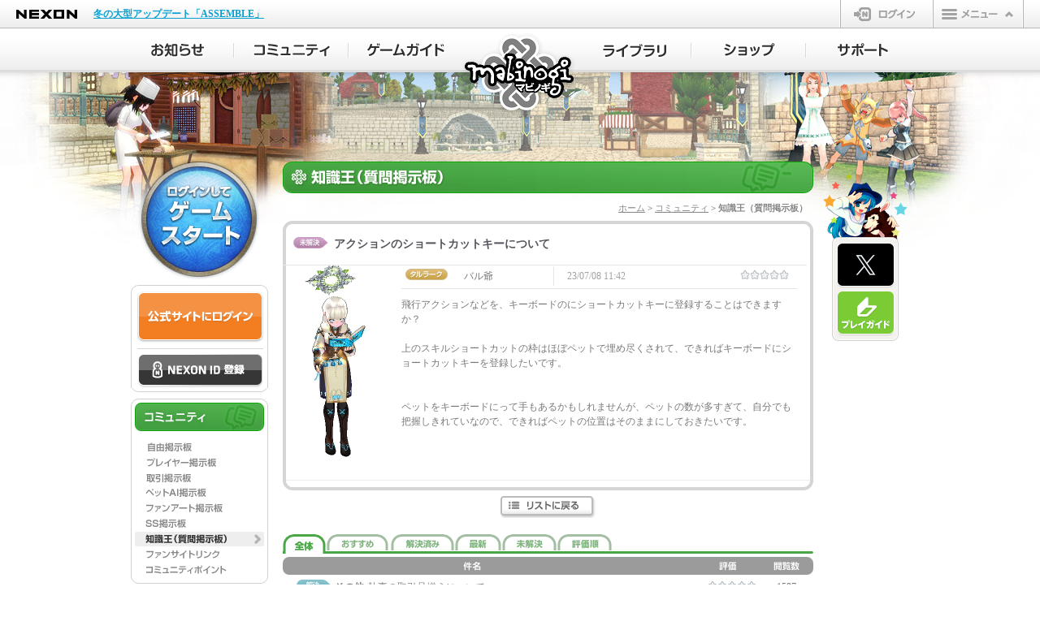

--- FILE ---
content_type: text/html;charset=UTF-8
request_url: https://mabinogi.nexon.co.jp/community/knowledgeContent.asp?ty=&c1=4&c2=24&lv=&od=&ix=25670&p=
body_size: 46832
content:

<!DOCTYPE html>
<html lang="ja">
<head>
<meta charset="UTF-8">
<meta http-equiv="X-UA-Compatible" content="IE=Edge">
<meta name="description" content="ほのぼの生活系オンラインRPG「マビノギ(mabinogi)」の質問掲示板、知識王です。ゲームに関する質問や知識補完の協力要請などにご利用いただけます。" />
<meta name="keywords" content="オンラインゲーム,MMORPG,無料ゲーム,無料オンラインゲーム,マビノギ,mabinogi,まびのぎ,マギノビ" />
<title>アクションのショートカットキーについて | 知識王（質問掲示板） | マビノギ</title>
<link rel="icon" href="https://static.nexon.co.jp/mabinogi/6th_img/common/mabi_favi.ico" />
<!-- css -->
<link rel="stylesheet" href="//imgfiles.nexon.co.jp/nxqj/gnb/css/gnb_cdn_http_white.css" />
<link rel="stylesheet" href="/css/common.css" />
<link rel="stylesheet" href="/css/frame.css" />
<link rel="stylesheet" href="/css/sub.css" />
<link rel="stylesheet" href="/css/community.css" />
<!-- css -->
<!-- js-common -->

<!--[if lt IE 9]>
<script src="https://static.nexon.co.jp/global/lib/html5shiv/html5shiv.js"></script>
<script src="https://static.nexon.co.jp/global/lib/css3pie/PIE_IE678.js"></script>
<![endif]-->
<script src="https://imgfiles.nexon.co.jp/nxqj/gnb/js/gnb_gtm.js"></script>

<script src="https://static.nexon.co.jp/global/lib/jquery/jquery-1.7.2.min.js"></script>
<script src="https://static.nexon.co.jp/global/lib/jqueryui/jquery-ui-1.8.17.min.js"></script>

<script src="https://static.nexon.co.jp/global/lib/jquery.plugin/colorbox/jquery.colorbox-1.4.27.min.js"></script>
<script src="https://static.nexon.co.jp/global/lib/jquery.plugin/placeholder/jquery.placeholder.min.js"></script>
<script src="https://static.nexon.co.jp/global/lib/jquery.plugin/carouFredSel/jquery.carouFredSel.js"></script>
<script src="https://static.nexon.co.jp/global/lib/jquery.plugin/image-scale/image-scale.min.js"></script>
<script src="https://static.nexon.co.jp/global/lib/jquery.plugin/cookie/jquery.cookie.js"></script>
<script src="/js/makePcookie.js"></script>
<script src="/js/common/common.js"></script>

<!-- js-common -->
<!-- js-unique -->

<script type="text/javascript">
$(document).ready(function(){
 	var cookie = $.cookie('mabi-cem-main');
	if (cookie) {
		$.cookie("mabi-cem-main", "", {expires: -1});
		return;
	}
});
</script>

<script src="/js/lead-sp-community.js"></script>
<script type="text/javascript">
$(document).ready(function(){
	if(getUserAgentMode() == 'sp'){
		$('body').prepend('<div class="lead-sp-community"><a href="/sp/knowledgeboard/detail.aspx?aid=25670">スマートフォン版の閲覧はこちら</a></div>');
	}
});
</script>
<script src="/js/community/bbs.js"></script>
<script src="/js/community/xmlhttp.js"></script>
<script language="javascript">
	function checkFrmSearch(){
		if(document.getElementById('st').value == ""){
			alert("検索タイプに誤りがあります。");
			document.getElementById('st').focus();
			return false;
		}
		if(document.getElementById('se').value == ""){
			alert("検索語を入力してください。");
			document.getElementById('se').focus();
			return false;
		}
		if(document.getElementById('se').value.length < 2 ){
			alert("検索語は2文字以上にしてください。");
			document.getElementById('se').focus();
			return false;
		}
		document.getElementById('frmSearch').submit();
	}

	function drawCommentForm(id){
		
		var commentForm = document.getElementById('divComment'+id);

		if (commentForm.style.display == "none"){
			commentForm.style.display = "block";
		}else{
			commentForm.style.display = "none";
		}
	}

	function displayComment(){
		sendRequest(on_callfunc, '', 'GET',"/community/knowledgeContentAllComment.asp?ty=&c1=4&c2=24&od=&ix=25670&p=");
	}
	function on_callfunc(obj)
	{
		var knowledgeCommentHtml = document.getElementById("knowledgeCommentHtml");
		var pagerCommentHtml = obj.responseText;
		knowledgeCommentHtml.innerHTML = pagerCommentHtml;
	}
</script>

<script type="text/javascript" src="https://platform.nexon.co.jp/Auth/js/npf_auth_c.js"></script>
<script type="text/javascript" src="https://platform.nexon.co.jp/Auth/NGM/JS/NGMModuleInfo.js"></script>
<script type="text/javascript" src="https://platform.nexon.co.jp/Auth/NGM/JS/npf_ngm.js"></script>
<script type="text/javascript">
<!--
	var NgbCookie = new function __NgbCookie()
	{
		this.GetCookie = function ( nameVal )
		{
			var numCookie = document.cookie.length;
			var oven = document.cookie.split('; ');
		
			for ( var i = 0; i < oven.length; i++ )
			{
				if ( oven[i].indexOf( '=' ) != -1 ) {
					cookieName = oven[i].substring( 0, oven[i].indexOf( '=' ) );
				} else {
					cookieName = oven[i];
				}
		
				if ( cookieName == nameVal ) {
					if ( oven[i].indexOf( '=' ) != -1 ) {
						cookieVal = oven[i].substr( oven[i].indexOf( '=' ) + 1 );
					} else {
						cookieVal = '';
					}
					return cookieVal;
				}
			}
			return '';
		}
	}

	function doUpdateSession()
	{
		if (NgbCookie.GetCookie('NPP') != '') {
			AuthSystem.UpdateSession (onUpdateResponse);
		}
	}

	var objUpdateInterval = null;
	function onUpdateResponse(resultObject, responseXML)
	{
		if (resultObject.ErrorCode == undefined) {
			alert('一定の時間が経過したため、\n公式サイトからログアウトします。');
			window.location.href ="/include/module/_logout.asp";
		} else if (resultObject.ErrorCode == CommonError.NoError) {
			window.clearInterval(objUpdateInterval);
			objUpdateInterval = setInterval("doUpdateSession()", resultObject.UpdateInterval * 1000);	
		} else if(resultObject.ErrorCode == AuthSystemError.Disconnected) {
			alert("別のパソコンでログインされたため、\n公式サイトからログアウトしました。");
			window.location.href ="/include/module/_logout.asp";
		} else {
		}
	}

	NGM.ErrorHandler = function() {}

	function LaunchGame() {
	
		var maintenaneceFlag = false;

		try{
			$.ajax({
				type:"POST",
				url:"/include/cache/maintenance.asp",
				async:false,
				cache:false,
				data:null,
				success: function (data){
					var re = /maintenance_status3 = True/i;
					if (data.match(re)){
						maintenaneceFlag = true;
					}
				},
				error:function (XMLHttpRequest, textStatus, errorThrown){
					alert('エラーが発生しました。[1]');
				}
			});
		}catch(e){
		}


		alert('ゲームをプレイするにはログインが必要です。\nログインページに移動します。');
		window.location.href = "https://jp.nexon.com/signin/login/?gm=mabinogi" + "&redirect=" + encodeURIComponent(location.href);
		return false;


		try {
	        var datenow = new Date();
	        var mcookieslist = document.cookie.split(";");
	        document.cookie = "ngmclick=" + datenow + "; path=/; max-age=300;";
	        for (var i in mcookieslist) {
	            var cookievalue = mcookieslist[i].split("=");
	            if (cookievalue.length > 1 && cookievalue[0].replace(" ","") == "ngmclick") {
	                var clicktime = new Date(cookievalue[1]);
	                var checkdate = new Date();
	                checkdate.setMinutes(checkdate.getMinutes() + 5);
	                if (clicktime < checkdate) {
	                    document.cookie = "ngmclick=; max-age=0;"
	                    openNGMCheck();
	                    break;
	                }
	            }
	        }
	    } catch (Ex) {}
	}

	setTimeout("doUpdateSession()", 1);	// ExpireLimit(Second), UpdateSession
//-->
</script>
<script type="text/javascript">
<!--
	$(function() {
		$(".btn-login-entry > a").click(function(){
			try {
				_uiconv.push({'id':'idregist_mabinogi','lg_id':''});
			} catch(e)
			{}
		});
	});

	function SiteLogin() {
		try { _uiconv.push({'id':'web_login_mabinogi','lg_id':''}); } catch (e) {}
	}
	
	function checkLogin(){
		alert('ご指定のサービスはログインが必要です。');
		window.location.href = "https://jp.nexon.com/signin/login/?gm=mabinogi" + "&redirect=" + encodeURIComponent(location.href);
	}
//-->
</script>


<!-- js-unique -->
</head>
<body>

<!-- Google Tag Manager -->
<noscript><iframe src="//www.googletagmanager.com/ns.html?id=GTM-TFJ25H"
height="0" width="0" style="display:none;visibility:hidden"></iframe></noscript>
<script>(function(w,d,s,l,i){w[l]=w[l]||[];w[l].push({'gtm.start':
new Date().getTime(),event:'gtm.js'});var f=d.getElementsByTagName(s)[0],
j=d.createElement(s),dl=l!='dataLayer'?'&l='+l:'';j.async=true;j.src=
'//www.googletagmanager.com/gtm.js?id='+i+dl;f.parentNode.insertBefore(j,f);
})(window,document,'script','dataLayer','GTM-TFJ25H');</script>
<script>(function(w,d,s,l,i){w[l]=w[l]||[];w[l].push({'gtm.start':
new Date().getTime(),event:'gtm.js'});var f=d.getElementsByTagName(s)[0],
j=d.createElement(s),dl=l!='dataLayer'?'&l='+l:'';j.async=true;j.src=
'https://www.googletagmanager.com/gtm.js?id='+i+dl;f.parentNode.insertBefore(j,f);
})(window,document,'script','dataLayer','GTM-NKVH8C25');</script>
<!-- End Google Tag Manager -->

<!-- Google Tag Manager -->
<!-- Google Tag Manager (noscript) -->
<noscript><iframe src="https://www.googletagmanager.com/ns.html?id=GTM-TT89PKW"
height="0" width="0" style="display:none;visibility:hidden"></iframe></noscript>
<noscript><iframe src="https://www.googletagmanager.com/ns.html?id=GTM-NKVH8C25"
height="0" width="0" style="display:none;visibility:hidden"></iframe></noscript>
<!-- End Google Tag Manager (noscript) -->
<script>(function(w,d,s,l,i){w[l]=w[l]||[];w[l].push({'gtm.start':
new Date().getTime(),event:'gtm.js'});var f=d.getElementsByTagName(s)[0], j=d.createElement(s),dl=l!='dataLayer'?'&l='+l:'';j.async=true;j.src=
'https://www.googletagmanager.com/gtm.js?id='+i+dl;f.parentNode.insertBefore(j,f);
})(window,document,'script','dataLayer','GTM-TT89PKW');</script>
<!-- End Google Tag Manager -->

<!-- header file Start -->
<script src="https://ssl.nexon.com/s1/da/a2s.js"></script>
<script>
    $(function () { $h.a2s.setClickLog(); })
    </script>
<div id="gnb-container"></div>
<script type="text/javascript">
	WriteGNB(true, false, '', '/include/module/_logout.asp');
</script>
<!-- header file End -->
<!-- ▼全体▼-->
<div id="all-container"> 
	<!-- ▼メインイメージ▼-->
	<div class="visual default"> 
				<!--▼ヘッダー▼-->
		<div class="header">
			<h1 class="logo"><a href="/">マビノギ</a></h1>
			<ul class="nav-main clearfix">
				<li class="nav-main01"><a href="/notice/integratedInfoBoardList.asp"><span>お知らせ</span></a>
					<div class="nav-sub">
						<div class="nav-sub-t">
							<div class="nav-sub-b">
								<ul class="nav-sub-m">
									<li class="nav01"><a href="/notice/integratedInfoBoardList.asp"><span>全体</span></a></li>
									<li class="nav02"><a href="/notice/infoBoardList.asp"><span>お知らせ</span></a></li>
									<li class="nav03"><a href="/notice/eventBoardList.asp"><span>イベント</span></a></li>
									<li class="nav04"><a href="/notice/maintenanceBoardList.asp"><span>メンテナンス</span></a></li>
									<li class="nav05"><a href="/notice/updateBoardList.asp"><span>アップデート</span></a></li>
									<li class="nav06"><a href="/notice/eternityBoardList.asp"><span>ETERNITY</span></a></li>
								</ul>
							</div>
						</div>
					</div>
				</li>
				<li class="nav-main02"><a href="/community/freeBoardList.asp"><span>コミュニティ</span></a>
					<div class="nav-sub">
						<div class="nav-sub-t">
							<div class="nav-sub-b">
								<ul class="nav-sub-m">
									<li class="nav01"><a href="/community/freeBoardList.asp"><span>自由掲示板</span></a></li>
									<li class="nav02"><a href="/community/playerBoardList.asp"><span>プレイヤー掲示板</span></a></li>
									<li class="nav03"><a href="/community/tradeBoardList.asp"><span>取引掲示板</span></a></li>
									<li class="nav04"><a href="/community/aiBoardList.asp"><span>ペットAI掲示板</span></a></li>
									<li class="nav05"><a href="/community/fanartBoardList.asp"><span>ファンアート</span></a></li>
									<li class="nav06"><a href="/community/ssBoardList.asp"><span>SS掲示板</span></a></li>
									<li class="nav07"><a href="/community/knowledgeTop.asp"><span>知識王（質問掲示板）</span></a></li>
									<li class="nav09"><a href="/community/fansiteList.asp"><span>ファンサイトリンク</span></a></li>
									<li class="nav10"><a href="/community/community_point.asp"><span>コミュニティポイント</span></a></li>
								</ul>
							</div>
						</div>
					</div>
				</li>
				<li class="nav-main03"><a href="/guide/introduction.asp"><span>ゲームガイド</span></a>
					<div class="nav-sub">
						<div class="nav-sub-t">
							<div class="nav-sub-b">
								<ul class="nav-sub-m">
									<li class="nav01"><a href="/guide/introduction.asp"><span>ゲーム紹介</span></a></li>
									<li class="nav02"><a href="/guide/start.asp"><span>ゲームのはじめかた</span></a></li>
									<li class="nav03"><a href="/guide/character.asp"><span>キャラクター作成</span></a></li>
									<li class="nav04"><a href="/guide/control.asp"><span>操作ガイド</span></a></li>
									<li class="nav05"><a href="/guide/battle.asp"><span>基本戦闘</span></a></li>
									<li class="nav06"><a href="/guide/skill.asp"><span>スキルシステム</span></a></li>
									<li class="nav07"><a href="/guide/production.asp"><span>生産</span></a></li>
									<li class="nav08"><a href="/guide/status.asp"><span>ステータス</span></a></li>
									<li class="nav09"><a href="/guide/world.asp"><span>エリンの世界</span></a></li>
									<li class="nav10"><a href="/guide/system01.asp"><span>町のシステム</span></a></li>
									<li class="nav11"><a href="/guide/communication01.asp"><span>コミュニケーション</span></a></li>
									<li class="nav12"><a href="/guide/earlystage01.asp"><span>序盤のプレイ</span></a></li>
									<li class="nav13"><a href="/guide/smartcontents.asp"><span>スマートコンテンツ</span></a></li>
									<li class="nav14"><a href="/guide/interactionmaker.asp"><span>インタラクションメーカー</span></a></li>
									<li class="nav15"><a href="/guide/petexpedition.asp"><span>ペット探検隊・ペットハウス</span></a></li>
									<li class="nav16"><a href="/guide/dungeonguide.asp"><span>ダンジョンガイド</span></a></li>
									<li class="nav17"><a href="/guide/magigraphy.asp"><span>マギグラフィ</span></a></li>
								</ul>
							</div>
						</div>
					</div>
				</li>
				<li class="nav-main04"><a href="/library/gamedownload.asp"><span>ライブラリ</span></a>
					<div class="nav-sub">
						<div class="nav-sub-t">
							<div class="nav-sub-b">
								<ul class="nav-sub-m">
									<li class="nav01"><a href="/library/gamedownload.asp"><span>ゲームダウンロード</span></a></li>
									<li class="nav02"><a href="/library/update.asp"><span>アップデートヒストリー</span></a></li>
									<li class="nav03"><a href="/library/movie.asp"><span>動画</span></a></li>
									<li class="nav04"><a href="/library/lornapan.asp"><span>ファンタジーラジオ</span></a></li>
									<li class="nav05"><a href="/library/music.asp"><span>音楽</span></a></li>
									<li class="nav06"><a href="/library/wallpaper.asp"><span>壁紙</span></a></li>
									<li class="nav09"><a href="/library/comic.asp"><span>マンガ</span></a></li>
								</ul>
							</div>
						</div>
					</div>
				</li>
				<li class="nav-main05"><a href="/shop/webshop.asp"><span>ショップ</span></a>
					<div class="nav-sub">
						<div class="nav-sub-t">
							<div class="nav-sub-b">
								<ul class="nav-sub-m">
									<li class="nav01"><a href="/shop/webshop.asp"><span>マビノギショップ</span></a></li>
									<li class="nav02"><a href="/shop/itemshop-guide01.asp"><span>アイテムショップガイド</span></a></li>
									<li class="nav03"><a href="/shop/random.asp"><span>ランダム型アイテム</span></a></li>
									<li class="nav04"><a href="/shop/openmarket.asp"><span>オープンマーケット</span></a></li>
								</ul>
							</div>
						</div>
					</div>
				</li>
				<li class="nav-main06"><a href="/support/inquiry.asp"><span>サポート</span></a>
					<div class="nav-sub">
						<div class="nav-sub-t">
							<div class="nav-sub-b">
								<ul class="nav-sub-m">
									<li class="nav01"><a href="/support/inquiry.asp"><span>お問い合わせ</span></a></li>
									<li class="nav02"><a href="https://support.nexon.co.jp/category/show/4" target="_blank"><span>FAQ</span></a></li>
									<li class="nav03"><a href="/support/fixboardList.asp"><span>不具合対応状況</span></a></li>
									<li class="nav04"><a href="/support/enquete.asp"><span>アンケート</span></a></li>
								</ul>
							</div>
						</div>
					</div>
				</li>
			</ul>
		</div>
		<!--▲ヘッダー▲--> 

		<!--▼コンテナ▼-->
		<div id="container" class="clearfix">
			<!-- ▼左▼-->
			<div id="left">
				
				<!-- ▼ゲームスタート▼-->
				<div class="bt-logout">
					<div class="btn-web-gamestart"><a href="javascript:void(0);" onclick="javascript:LaunchGame(); return false;" ><span>ゲームスタート</span></a></div>
				</div>
				<!-- ▲ゲームスタート▲-->
				

				<div class="login-box">
					<div class="login-box-head">

						<div class="btn-web-login"><a href="https://jp.nexon.com/signin/login/?gm=mabinogi&redirect=https%3A%2F%2Fmabinogi%2Enexon%2Eco%2Ejp%2Fcommunity%2FknowledgeContent%2Easp%3Fty%3D%26c1%3D4%26c2%3D24%26lv%3D%26od%3D%26ix%3D25670%26p%3D" onclick="SiteLogin();" ><span>公式サイトにログイン</span></a></div>
						<div class="btn-login-entry"><a href="https://jp.nexon.com/regist/?gm=mabinogi" target="_blank"><span>NEXON ID 登録</span></a></div>
					</div>
				</div>
				
				<!-- ▲ログイン▲-->

				<!-- ▼左メニュー▼-->
				<div id="left-menu-community">
					<h2><span>コミュニティ</span></h2>
					<ul id="left-menu-board">
						<li id="lmenu-free"><a href="/community/freeBoardList.asp"><span>自由掲示板</span></a></li>
						<li id="lmenu-player"><a href="/community/playerBoardList.asp"><span>プレイヤー掲示板</span></a></li>
						<li id="lmenu-trade"><a href="/community/tradeBoardList.asp"><span>取引掲示板</span></a></li>
						<li id="lmenu-petai"><a href="/community/aiBoardList.asp"><span>ペットAI掲示板</span></a></li>
						<li id="lmenu-fanart"><a href="/community/fanartBoardList.asp"><span>ファンアート</span></a></li>
						<li id="lmenu-screenshot"><a href="/community/ssBoardList.asp"><span>SS掲示板</span></a></li>
						<li id="lmenu-knowledge-active"><a href="/community/knowledgeTop.asp"><span>知識王（質問掲示板）</span></a></li>
						<li id="lmenu-fansite"><a href="/community/fansiteList.asp"><span>ファンサイトリンク</span></a></li>
						<li id="lmenu-point"><a href="/community/community_point.asp"><span>コミュニティポイント</span></a></li>
					</ul>
				</div>
				<!-- ▲左メニュー▲-->


				<!-- ▼左ボタン▼-->
				<div id="left-btn">
					<ul>
						<li id="nexonpointcharge"><a href="https://jp.nexon.com/point/" target="_blank"><span>NEXONポイントチャージ</span></a></li>
					</ul>
				</div>
				<!-- ▲左ボタン▲--> 

			</div>
			<!-- ▲左▲-->
			<!-- ▼中央▼-->
			<div id="center"> 
				<!--article-->
				<div id="knowledge-ttl">
					<h2><span>マビノギ知識王</span></h2>
					<p id="bread-crumb"><a href="/">ホーム</a> &gt; <a href="/community/freeBoardList.asp">コミュニティ</a> &gt; 知識王（質問掲示板）</p>
				</div>
				<form id="frmCommentDelete" name="frmCommentDelete" method="post" action="/community/module/_knowledgeCommentRemover.asp">
					<input type="hidden" id="commentDeleteIx" name="ix" value="">
					<input type="hidden" id="commentRtnUrl" name="rtnUrl" value="https://mabinogi.nexon.co.jp/community/knowledgeContent.asp?ty=&c1=4&c2=24&lv=&od=&ix=25670&p=">
				</form>
				<div class="knowledge-detail">
					<div class="knowledge-detail-b">
						<div class="knowledge-detail-t">
							<div id="detail-title">
								<table border="0" cellspacing="0" cellpadding="0">
									<tr>
										<td class="detail-title-icn"><img src="https://static.nexon.co.jp/mabinogi/6th_img/community/icn_unsolved.gif" width="43" height="14" /></td>
										<td class="detail-title-txt">アクションのショートカットキーについて</td>
									</tr>
								</table>
							</div>
							<div id="detail-avatar"><img src="https://avatar-mabinogi.nexon.co.jp/new/mabijp3/17855/cinkirrgaromboii@mabijp3.jpg" onerror="this.src='https://avatar-mabinogi.nexon.co.jp/image/dummy_0.gif'"></div>
							<div id="detail-main">
								<div id="detail-main-contributor">
									<table border="0" cellspacing="0" cellpadding="0">
										<tr>
											<td id="contributor-server"><img src="https://static.nexon.co.jp/mabinogi/6th_img/common/icn_tarlach.png" width="52" height="14" /></td>
											<td id="contributor-name">バル爺</td>
											<td id="contributor-date">23/07/08 11:42</td>
											<td id="contributor-rate"><img src="https://static.nexon.co.jp/mabinogi/6th_img/community/img_star0.gif" alt="" width="60" height="11" /></td>
										</tr>
									</table>
								</div>
								<p>飛行アクションなどを、キーボードのにショートカットキーに登録することはできますか？<br /><br />上のスキルショートカットの枠はほぼペットで埋め尽くされて、できればキーボードにショートカットキーを登録したいです。<br /><br /><br />ペットをキーボードにって手もあるかもしれませんが、ペットの数が多すぎて、自分でも把握しきれていなので、できればペットの位置はそのままにしておきたいです。</p>
								
								<div id="contents-control">
								
								<div class="clear"></div>
								</div>

							</div>
							<div id="detail-main-react">
								<form id="frmVote" name="frmVote" method="post" action="/community/module/_knowledgeRecommender.asp">
									<input type="hidden" id="voteIx" name="ix" value="25670">
									<input type="hidden" id="voteRtnUrl" name="rtnUrl" value="https://mabinogi.nexon.co.jp/community/knowledgeContent.asp?ty=&c1=4&c2=24&lv=&od=&ix=25670&p=">
									<table border="0" cellspacing="0" cellpadding="0">
										<tr>
											
										</tr>
									</table>
								</form>
							</div>

							
							<div id="knowledgeCommentHtml">
								<div class="answer-react">
<table border="0" cellspacing="0" cellpadding="0">
</table>
</div><div id="answer-comment-space" style="display:block;">
</div>

							</div>
							
						</div>
					</div>
				</div>
				<div class="back-list"><a href="/community/knowledgeList.asp?c1=4&c2=24&p="><span>リストに戻る</span></a></div>
				
				
				<div id="knowledge-tab">
					<ul>
						<li id="tab-all-active"><a href="/community/knowledgeList.asp?c1=4&c2=24"><span>全体</span></a></li>
						<li id="tab-recommend"><a href="/community/knowledgeList.asp?c1=4&c2=24&lv=3"><span>おすすめ</span></a></li>
						<li id="tab-solved"><a href="/community/knowledgeList.asp?c1=4&c2=24&lv=1"><span>解決済み</span></a></li>
						<li id="tab-new"><a href="/community/knowledgeList.asp?c1=4&c2=24&od=1"><span>最新</span></a></li>
						<li id="tab-unsolved"><a href="/community/knowledgeList.asp?c1=4&c2=24&lv=0"><span>未解決</span></a></li>
						<li id="tab-rate"><a href="/community/knowledgeList.asp?c1=4&c2=24&od=2"><span>評価順</span></a></li>
					</ul>
				</div>

				<div id="knowledge-list">
					<table border="0" cellspacing="0" cellpadding="0">
						<tr class="list-head">
							<td></td>
							<td>件名</td>
							<td>評価</td>
							<td>閲覧数</td>
						</tr>
						
						<tr>
							<td class="list-icn-f"><img src="https://static.nexon.co.jp/mabinogi/6th_img/community/icn_solved.gif" width="43" height="14" /></td>
							<td class="list-title-f"><p><a href="/community/knowledgeList.asp?c1=4&c2=24"><strong>その他</strong></a> <a href="/community/knowledgeContent.asp?ty=&c1=4&c2=24&lv=&od=&ix=25968&p=">執事の取引品揃えについて</a>  </p></td>
							<td class="list-date-f"><img src="https://static.nexon.co.jp/mabinogi/6th_img/community/img_star0.gif" alt="" width="60" height="11" /></td>
							<td class="list-view-f">1597</td>
						</tr>
						
						<tr>
							<td class="list-icn"><img src="https://static.nexon.co.jp/mabinogi/6th_img/community/icn_solved.gif" width="43" height="14" /></td>
							<td class="list-title"><p><a href="/community/knowledgeList.asp?c1=4&c2=24"><strong>その他</strong></a> <a href="/community/knowledgeContent.asp?ty=&c1=4&c2=24&lv=&od=&ix=25920&p=">知らない人の農場入りバグ？</a>  </p><span>+1</span></td>
							<td class="list-date"><img src="https://static.nexon.co.jp/mabinogi/6th_img/community/img_star0.gif" alt="" width="60" height="11" /></td>
							<td class="list-view">2999</td>
						</tr>
						
						<tr>
							<td class="list-icn"><img src="https://static.nexon.co.jp/mabinogi/6th_img/community/icn_unsolved.gif" width="43" height="14" /></td>
							<td class="list-title"><p><a href="/community/knowledgeList.asp?c1=4&c2=24"><strong>その他</strong></a> <a href="/community/knowledgeContent.asp?ty=&c1=4&c2=24&lv=&od=&ix=25913&p=">競売での大きな値下げに関して</a>  </p></td>
							<td class="list-date"><img src="https://static.nexon.co.jp/mabinogi/6th_img/community/img_star0.gif" alt="" width="60" height="11" /></td>
							<td class="list-view">3903</td>
						</tr>
						
						<tr>
							<td class="list-icn"><img src="https://static.nexon.co.jp/mabinogi/6th_img/community/icn_unsolved.gif" width="43" height="14" /></td>
							<td class="list-title"><p><a href="/community/knowledgeList.asp?c1=4&c2=24"><strong>その他</strong></a> <a href="/community/knowledgeContent.asp?ty=&c1=4&c2=24&lv=&od=&ix=25893&p=">ザルディンの天気について</a>  </p><span>+4</span></td>
							<td class="list-date"><img src="https://static.nexon.co.jp/mabinogi/6th_img/community/img_star0.gif" alt="" width="60" height="11" /></td>
							<td class="list-view">5881</td>
						</tr>
						
						<tr>
							<td class="list-icn"><img src="https://static.nexon.co.jp/mabinogi/6th_img/community/icn_solved.gif" width="43" height="14" /></td>
							<td class="list-title"><p><a href="/community/knowledgeList.asp?c1=4&c2=24"><strong>その他</strong></a> <a href="/community/knowledgeContent.asp?ty=&c1=4&c2=24&lv=&od=&ix=25892&p=">ファンクションキーが反応しない</a>  </p><span>+2</span></td>
							<td class="list-date"><img src="https://static.nexon.co.jp/mabinogi/6th_img/community/img_star0.gif" alt="" width="60" height="11" /></td>
							<td class="list-view">3720</td>
						</tr>
						
						<tr>
							<td class="list-icn"><img src="https://static.nexon.co.jp/mabinogi/6th_img/community/icn_solved.gif" width="43" height="14" /></td>
							<td class="list-title"><p><a href="/community/knowledgeList.asp?c1=4&c2=24"><strong>その他</strong></a> <a href="/community/knowledgeContent.asp?ty=&c1=4&c2=24&lv=&od=&ix=25890&p=">人形カバンについて（小麦・大麦拾い）</a>  </p></td>
							<td class="list-date"><img src="https://static.nexon.co.jp/mabinogi/6th_img/community/img_star0.gif" alt="" width="60" height="11" /></td>
							<td class="list-view">3156</td>
						</tr>
						
						<tr>
							<td class="list-icn"><img src="https://static.nexon.co.jp/mabinogi/6th_img/community/icn_unsolved.gif" width="43" height="14" /></td>
							<td class="list-title"><p><a href="/community/knowledgeList.asp?c1=4&c2=24"><strong>その他</strong></a> <a href="/community/knowledgeContent.asp?ty=&c1=4&c2=24&lv=&od=&ix=25879&p=">どうでもいいですが、あまりに気になってしまったので</a>  </p><span>+2</span></td>
							<td class="list-date"><img src="https://static.nexon.co.jp/mabinogi/6th_img/community/img_star0.gif" alt="" width="60" height="11" /></td>
							<td class="list-view">3512</td>
						</tr>
						
						<tr>
							<td class="list-icn"><img src="https://static.nexon.co.jp/mabinogi/6th_img/community/icn_unsolved.gif" width="43" height="14" /></td>
							<td class="list-title"><p><a href="/community/knowledgeList.asp?c1=4&c2=24"><strong>その他</strong></a> <a href="/community/knowledgeContent.asp?ty=&c1=4&c2=24&lv=&od=&ix=25844&p=">フリーレンのクエ自分の価値</a>  </p><span>+5</span></td>
							<td class="list-date"><img src="https://static.nexon.co.jp/mabinogi/6th_img/community/img_star0.gif" alt="" width="60" height="11" /></td>
							<td class="list-view">3552</td>
						</tr>
						
						<tr>
							<td class="list-icn"><img src="https://static.nexon.co.jp/mabinogi/6th_img/community/icn_unsolved.gif" width="43" height="14" /></td>
							<td class="list-title"><p><a href="/community/knowledgeList.asp?c1=4&c2=24"><strong>その他</strong></a> <a href="/community/knowledgeContent.asp?ty=&c1=4&c2=24&lv=&od=&ix=25830&p=">イベントが進められない</a>  </p><span>+1</span></td>
							<td class="list-date"><img src="https://static.nexon.co.jp/mabinogi/6th_img/community/img_star0.gif" alt="" width="60" height="11" /></td>
							<td class="list-view">3902</td>
						</tr>
						
						<tr>
							<td class="list-icn"><img src="https://static.nexon.co.jp/mabinogi/6th_img/community/icn_solved.gif" width="43" height="14" /></td>
							<td class="list-title"><p><a href="/community/knowledgeList.asp?c1=4&c2=24"><strong>その他</strong></a> <a href="/community/knowledgeContent.asp?ty=&c1=4&c2=24&lv=&od=&ix=25819&p=">スクリーンショットで遠景を取る方法</a>  </p><span>+3</span></td>
							<td class="list-date"><img src="https://static.nexon.co.jp/mabinogi/6th_img/community/img_star0.gif" alt="" width="60" height="11" /></td>
							<td class="list-view">3903</td>
						</tr>
						
						<tr>
							<td class="list-icn"><img src="https://static.nexon.co.jp/mabinogi/6th_img/community/icn_unsolved.gif" width="43" height="14" /></td>
							<td class="list-title"><p><a href="/community/knowledgeList.asp?c1=4&c2=24"><strong>その他</strong></a> <a href="/community/knowledgeContent.asp?ty=&c1=4&c2=24&lv=&od=&ix=25804&p=">来訪者に食べ物が渡せません</a>  </p></td>
							<td class="list-date"><img src="https://static.nexon.co.jp/mabinogi/6th_img/community/img_star0.gif" alt="" width="60" height="11" /></td>
							<td class="list-view">4145</td>
						</tr>
						
						<tr>
							<td class="list-icn"><img src="https://static.nexon.co.jp/mabinogi/6th_img/community/icn_unsolved.gif" width="43" height="14" /></td>
							<td class="list-title"><p><a href="/community/knowledgeList.asp?c1=4&c2=24"><strong>その他</strong></a> <a href="/community/knowledgeContent.asp?ty=&c1=4&c2=24&lv=&od=&ix=25789&p=">「模様?結び」　筆写</a>  </p><span>+2</span></td>
							<td class="list-date"><img src="https://static.nexon.co.jp/mabinogi/6th_img/community/img_star0.gif" alt="" width="60" height="11" /></td>
							<td class="list-view">4864</td>
						</tr>
						
						<tr>
							<td class="list-icn"><img src="https://static.nexon.co.jp/mabinogi/6th_img/community/icn_unsolved.gif" width="43" height="14" /></td>
							<td class="list-title"><p><a href="/community/knowledgeList.asp?c1=4&c2=24"><strong>その他</strong></a> <a href="/community/knowledgeContent.asp?ty=&c1=4&c2=24&lv=&od=&ix=25777&p=">スクショが撮れないPart2</a>  </p><span>+2</span></td>
							<td class="list-date"><img src="https://static.nexon.co.jp/mabinogi/6th_img/community/img_star0.gif" alt="" width="60" height="11" /></td>
							<td class="list-view">4604</td>
						</tr>
						
						<tr>
							<td class="list-icn"><img src="https://static.nexon.co.jp/mabinogi/6th_img/community/icn_unsolved.gif" width="43" height="14" /></td>
							<td class="list-title"><p><a href="/community/knowledgeList.asp?c1=4&c2=24"><strong>その他</strong></a> <a href="/community/knowledgeContent.asp?ty=&c1=4&c2=24&lv=&od=&ix=25775&p=">アルカナリンク解放後の足元６角表示</a>  </p><span>+2</span></td>
							<td class="list-date"><img src="https://static.nexon.co.jp/mabinogi/6th_img/community/img_star0.gif" alt="" width="60" height="11" /></td>
							<td class="list-view">5351</td>
						</tr>
						
						<tr>
							<td class="list-icn"><img src="https://static.nexon.co.jp/mabinogi/6th_img/community/icn_unsolved.gif" width="43" height="14" /></td>
							<td class="list-title"><p><a href="/community/knowledgeList.asp?c1=4&c2=24"><strong>その他</strong></a> <a href="/community/knowledgeContent.asp?ty=&c1=4&c2=24&lv=&od=&ix=25769&p=">スクショが撮れない</a>  </p><span>+4</span></td>
							<td class="list-date"><img src="https://static.nexon.co.jp/mabinogi/6th_img/community/img_star0.gif" alt="" width="60" height="11" /></td>
							<td class="list-view">4552</td>
						</tr>
						
						<tr>
							<td class="list-icn"><img src="https://static.nexon.co.jp/mabinogi/6th_img/community/icn_solved.gif" width="43" height="14" /></td>
							<td class="list-title"><p><a href="/community/knowledgeList.asp?c1=4&c2=24"><strong>その他</strong></a> <a href="/community/knowledgeContent.asp?ty=&c1=4&c2=24&lv=&od=&ix=25760&p=">現在の銀行の上限について。</a>  </p></td>
							<td class="list-date"><img src="https://static.nexon.co.jp/mabinogi/6th_img/community/img_star2.gif" alt="" width="60" height="11" /></td>
							<td class="list-view">5281</td>
						</tr>
						
						<tr>
							<td class="list-icn"><img src="https://static.nexon.co.jp/mabinogi/6th_img/community/icn_solved.gif" width="43" height="14" /></td>
							<td class="list-title"><p><a href="/community/knowledgeList.asp?c1=4&c2=24"><strong>その他</strong></a> <a href="/community/knowledgeContent.asp?ty=&c1=4&c2=24&lv=&od=&ix=25757&p=">アプリケーションが見つかりません</a>  </p><span>+1</span></td>
							<td class="list-date"><img src="https://static.nexon.co.jp/mabinogi/6th_img/community/img_star0.gif" alt="" width="60" height="11" /></td>
							<td class="list-view">6086</td>
						</tr>
						
						<tr>
							<td class="list-icn"><img src="https://static.nexon.co.jp/mabinogi/6th_img/community/icn_solved.gif" width="43" height="14" /></td>
							<td class="list-title"><p><a href="/community/knowledgeList.asp?c1=4&c2=24"><strong>その他</strong></a> <a href="/community/knowledgeContent.asp?ty=&c1=4&c2=24&lv=&od=&ix=25733&p=">プレミアムコンビネーション パッケージについて</a>  </p></td>
							<td class="list-date"><img src="https://static.nexon.co.jp/mabinogi/6th_img/community/img_star0.gif" alt="" width="60" height="11" /></td>
							<td class="list-view">5451</td>
						</tr>
						
						<tr>
							<td class="list-icn"><img src="https://static.nexon.co.jp/mabinogi/6th_img/community/icn_solved.gif" width="43" height="14" /></td>
							<td class="list-title"><p><a href="/community/knowledgeList.asp?c1=4&c2=24"><strong>その他</strong></a> <a href="/community/knowledgeContent.asp?ty=&c1=4&c2=24&lv=&od=&ix=25719&p=">Ctrlキーが固定されてしまう現象について</a>  </p><span>+5</span></td>
							<td class="list-date"><img src="https://static.nexon.co.jp/mabinogi/6th_img/community/img_star0.gif" alt="" width="60" height="11" /></td>
							<td class="list-view">5992</td>
						</tr>
						
						<tr>
							<td class="list-icn"><img src="https://static.nexon.co.jp/mabinogi/6th_img/community/icn_solved.gif" width="43" height="14" /></td>
							<td class="list-title"><p><a href="/community/knowledgeList.asp?c1=4&c2=24"><strong>その他</strong></a> <a href="/community/knowledgeContent.asp?ty=&c1=4&c2=24&lv=&od=&ix=25717&p=">ズームインアウトが出来ません</a>  </p><span>+10</span></td>
							<td class="list-date"><img src="https://static.nexon.co.jp/mabinogi/6th_img/community/img_star0.gif" alt="" width="60" height="11" /></td>
							<td class="list-view">5511</td>
						</tr>
						
					</table>
				</div>
				<div class="paging">
<table border="0" cellspacing="0" cellpadding="0">
<tr>
<td class="prev-img"><a href="#" onclick="return false;"><span>前へ</span></a></td>
<td class="prev"><a href="#" onclick="return false;">前へ</a></td>
<td class="page-list">
<ul>
<li><strong>1</strong></li>
<li><a href="/community/knowledgeList.asp?ty=&c1=4&c2=24&lv=&od=&ix=25670&p=2">2</a></li>
<li><a href="/community/knowledgeList.asp?ty=&c1=4&c2=24&lv=&od=&ix=25670&p=3">3</a></li>
<li><a href="/community/knowledgeList.asp?ty=&c1=4&c2=24&lv=&od=&ix=25670&p=4">4</a></li>
<li><a href="/community/knowledgeList.asp?ty=&c1=4&c2=24&lv=&od=&ix=25670&p=5">5</a></li>
<li><a href="/community/knowledgeList.asp?ty=&c1=4&c2=24&lv=&od=&ix=25670&p=6">6</a></li>
<li><a href="/community/knowledgeList.asp?ty=&c1=4&c2=24&lv=&od=&ix=25670&p=7">7</a></li>
<li><a href="/community/knowledgeList.asp?ty=&c1=4&c2=24&lv=&od=&ix=25670&p=8">8</a></li>
<li><a href="/community/knowledgeList.asp?ty=&c1=4&c2=24&lv=&od=&ix=25670&p=9">9</a></li>
<li class="paging-l"><a href="/community/knowledgeList.asp?ty=&c1=4&c2=24&lv=&od=&ix=25670&p=10">10</a></li>
</ul>
</td>
<td class="next"><a href="/community/knowledgeList.asp?ty=&c1=4&c2=24&lv=&od=&ix=25670&p=11">次へ</a></td>
<td class="next-img"><a href="/community/knowledgeList.asp?ty=&c1=4&c2=24&lv=&od=&ix=25670&p=126"><span>次へ</span></a></td>


</tr>
</table>
</div>

				<!-- ▼掲示板(検索)▼-->
				<div id="board-bottom">
					
					<div id="board-search">
						<form id="frmSearch" name="frmSearch" method="get" action="/community/knowledgeList.asp" onsubmit="return checkFrmSearch();">
						<input type="hidden" id="ty" name="ty" value="">
						<input type="hidden" id="c1" name="c1" value="4">
						<input type="hidden" id="c2" name="c2" value="24">
						<input type="hidden" id="lv" name="lv" value="">
						<input type="hidden" id="od" name="od" value="">
						<table border="0" cellspacing="0" cellpadding="0">
							<tr>
								<td>
									<select name="st" id="st">
										<option value="t" selected>タイトル</option>
									</select>
								</td>
								<td class="search-txt"><input type="text" id="se" name="se" value="" /></td>
								<td class="search-btn"><a href="#" onClick="checkFrmSearch(); return false;"><span>検索</span></a></td>
							</tr>
						</table>
						</form>
					</div>
				</div>
				<!-- ▲掲示板(検索)▲-->
				<!--article--> 
			</div>
			<!-- ▲中央▲-->
			<!-- ▼右▼-->
<div id="right">
	<div class="rignt-menu">
		<h2><span>ほのぼのナビゲーター ロナとパンのコンテンツ</span></h2>
		<ul>
			
<li class="btn-scratch new" style="display:none" data-scratch-status="existed"><a href="#" id="play-scratch" >スクラッチ</a></li>

			<li class="btn-x"><a href="https://x.com/mabinogi_nexon" target="_blank" ><span>公式X</span></a></li>
			<li class="btn-playguide"><a href="/playguide/"><span>プレイガイド</span></a></li>
		</ul>
	</div>
</div>
<!-- ▲右▲-->

		</div>
		<!--▲コンテナ▲-->
	</div>
	<!-- ▲メインイメージ▲--> 
</div>
<!-- ▲全体▲--> 
<!-- ▼フッター全体▼-->
<div class="footer">
	<div class="btn-pagetop"><span class="pscr" data-target="body">ページトップへ</span></div>
	<!--sitemap-->
	<div class="foot-sitemap-bg">
		<div class="foot-sitemap">
			<dl class="sitemap-notice">
				<dt>お知らせ</dt>
				<dd><a href="/notice/integratedInfoBoardList.asp">全体</a></dd>
				<dd><a href="/notice/infoBoardList.asp">お知らせ</a></dd>
				<dd><a href="/notice/eventBoardList.asp">イベント</a></dd>
				<dd><a href="/notice/maintenanceBoardList.asp">メンテナンス</a></dd>
				<dd><a href="/notice/updateBoardList.asp">アップデート</a></dd>
				<dd><a href="/notice/eternityBoardList.asp">ETERNITY</a></dd>
			</dl>
			<dl class="sitemap-community">
				<dt>コミュニティ</dt>
				<dd><a href="/community/freeBoardList.asp">自由掲示板</a></dd>
				<dd><a href="/community/playerBoardList.asp">プレイヤー掲示板</a></dd>
				<dd><a href="/community/tradeBoardList.asp">取引掲示板</a></dd>
				<dd><a href="/community/aiBoardList.asp">ペットAI掲示板</a></dd>
				<dd><a href="/community/fanartBoardList.asp">ファンアート掲示板</a></dd>
				<dd><a href="/community/ssBoardList.asp">スクリーンショット掲示板</a></dd>
				<dd><a href="/community/knowledgeTop.asp">知識王（質問掲示板）</a></dd>
				<dd><a href="/community/fansiteList.asp">ファンサイトリンク</a></dd>
				<dd><a href="/community/community_point.asp">コミュニティポイント</a></dd>
			</dl>
			<dl class="sitemap-guide">
				<dt>ゲームガイド</dt>
				<dd><a href="/guide/introduction.asp">ゲーム紹介</a></dd>
				<dd><a href="/guide/start.asp">ゲームのはじめかた</a></dd>
				<dd><a href="/guide/character.asp">キャラクター作成</a></dd>
				<dd><a href="/guide/control.asp">操作ガイド</a></dd>
				<dd><a href="/guide/battle.asp">基本戦闘</a></dd>
				<dd><a href="/guide/skill.asp">スキルシステム</a></dd>
				<dd><a href="/guide/production.asp">生産</a></dd>
				<dd><a href="/guide/status.asp">ステータス</a></dd>
				<dd><a href="/guide/world.asp">エリンの世界</a></dd>
				<dd><a href="/guide/system01.asp">町のシステム</a></dd>
				<dd><a href="/guide/communication01.asp">コミュニケーション</a></dd>
				<dd><a href="/guide/earlystage01.asp">序盤のプレイ</a></dd>
				<dd><a href="/guide/smartcontents.asp">スマートコンテンツ</a></dd>
				<dd><a href="/guide/interactionmaker.asp">インタラクションメーカー</a></dd>
				<dd><a href="/guide/petexpedition.asp">ペット探検隊・ペットハウス</a></dd>
				<dd><a href="/guide/dungeonguide.asp">ダンジョンガイド</a></dd>
				<dd><a href="/guide/magigraphy.asp">マギグラフィ</a></dd>
			</dl>
			<dl class="sitemap-library">
				<dt>ライブラリ</dt>
				<dd><a href="/library/gamedownload.asp">ゲームダウンロード</a></dd>
				<dd><a href="/library/update.asp">アップデートヒストリー</a></dd>
				<dd><a href="/library/movie.asp">動画</a></dd>
				<dd><a href="/library/lornapan.asp">ファンタジーラジオ</a></dd>
				<dd><a href="/library/music.asp">音楽</a></dd>
				<dd><a href="/library/wallpaper.asp">壁紙</a></dd>
				<dd><a href="/library/comic.asp">マンガ</a></dd>
			</dl>
			<dl class="sitemap-shop">
				<dt>ショップ</dt>
				<dd><a href="/shop/webshop.asp">マビノギショップ</a></dd>
				<dd><a href="/shop/itemshop-guide01.asp">アイテムショップガイド</a></dd>
				<dd><a href="/shop/random.asp">ランダム型アイテム</a></dd>
				<dd><a href="/shop/openmarket.asp">オープンマーケット</a></dd>
			</dl>
			<dl class="sitemap-support">
				<dt>サポート</dt>
				<dd><a href="/support/inquiry.asp">お問い合わせ</a></dd>
				<dd><a href="https://support.nexon.co.jp/category/show/4" target="_blank">FAQ</a></dd>
				<dd><a href="/support/fixboardList.asp">不具合対応状況</a></dd>
				<dd><a href="/support/enquete.asp">アンケート</a></dd>
			</dl>
			<dl class="sitemap-personal">
				<dt>マイページ</dt>
				<dd><a href="/personal/config.asp">キャラクター設定</a></dd>
				<dd><a href="/personal/memoBoxRcvList.asp">メモ機能</a></dd>
				<dd><a href="/personal/present.asp">プレゼント状況</a></dd>
				<dd><a href="/personal/coupon.asp">アイテムクーポン</a></dd>
				<dd><a href="/personal/2ndpass.asp">2次パスワード初期化</a></dd>
				<dd><a href="/personal/campaign-pwd.asp">キャンペーン応募</a></dd>
				<!--<dd><a href="/personal/entryform.asp">オフラインイベント応募</a></dd>-->
			</dl>
		</div>
	</div>
	<!--sitemap--> 
	<!--commonfooter-->
	<div class="commonfooter">
		<div>

			<ul>
<li><a href="https://www.nexon.co.jp/" target="_blank">運営会社</a></li>
<li><a href="https://jp.nexon.com/rule/agreement.aspx">利用規約</a></li>
<li><a href="https://www.nexon.co.jp/privacypolicy/" target="_blank">プライバシーポリシー</a></li>
<li><a href="https://jp.nexon.com/rule/tokusyo.aspx">特定商取引法に基づく表記</a></li>
<li><a href="https://jp.nexon.com/rule/settlement.aspx">資金決済法に基づく表記</a></li>
<li><a href="https://jp.nexon.com/rule/copyright.aspx">著作権ガイドライン</a></li>
<li><a href="https://jp.nexon.com/rule/customer-harassment">カスタマーハラスメント対応方針</a></li>
<li><a href="https://www.nexon.co.jp/ir/" target="_blank">IR情報</a></li>
<li><a href="https://recruit.nexon.co.jp/" target="_blank">採用情報</a></li>
</ul>

			<div>
				<p><a href="https://jp.nexon.com/" target="_blank">オンラインゲームはネクソン</a></p>
				<p>Copyright &copy; 2009 NEXON Korea Corporation and NEXON Co., Ltd. All Rights Reserved.</p>
			</div>
		</div>
	</div>
	<!--commonfooter--> 
</div>
<!-- ▲フッタ全体▲-->
<script>
const commonFooter = document.querySelector('.commonfooter');
const thirdLiAnchor = commonFooter.querySelector('ul li:nth-child(6) a');
thirdLiAnchor.href = "https://jp.nexon.com/rule/copyright_mabinogi.aspx";
</script>
<!-- ▼CEM▼-->
<!--modal-->
<div class="cem-sideBnr is-active" id="cem-sideBnr">
</div>
<!--/modal-->
<!-- ▲CEM▲-->

<!-- ▼スクラッチ▼-->
<div class="scratch-container g25" id="scratch-container">
</div>
<!-- ▲スクラッチ▲-->



<div style="visibility:hidden;">

</div>


</body>
</html>


--- FILE ---
content_type: application/x-javascript
request_url: https://static.nexon.co.jp/global/lib/jquery.plugin/carouFredSel/jquery.carouFredSel.js
body_size: 32346
content:
/*	
 *	jQuery carouFredSel 5.5.0
 *	Demo's and documentation:
 *	caroufredsel.frebsite.nl
 *	
 *	Copyright (c) 2012 Fred Heusschen
 *	www.frebsite.nl
 *
 *	Dual licensed under the MIT and GPL licenses.
 *	http://en.wikipedia.org/wiki/MIT_License
 *	http://en.wikipedia.org/wiki/GNU_General_Public_License
 */


eval(function(p,a,c,k,e,r){e=function(c){return(c<a?'':e(parseInt(c/a)))+((c=c%a)>35?String.fromCharCode(c+29):c.toString(36))};if(!''.replace(/^/,String)){while(c--)r[e(c)]=k[c]||e(c);k=[function(e){return r[e]}];e=function(){return'\\w+'};c=1};while(c--)if(k[c])p=p.replace(new RegExp('\\b'+e(c)+'\\b','g'),k[c]);return p}('(I($){8($.1R.1K)J;$.1R.1K=I(y,z){8(1i.V==0){1c(M,\'5O 4C 6x 1o "\'+1i.3Y+\'".\');J 1i}8(1i.V>1){J 1i.1P(I(){$(1i).1K(y,z)})}F A=1i,$19=1i[0];8(A.1q(\'4t\')){F B=A.1A(\'6a\');A.X(\'68\',M)}Q{F B=O}A.44=I(o,b,c){o=4p($19,o);8(o.1c){H.1c=o.1c;1c(H,\'6w "1c" 7v 7d 73 6R 3J 5B 6B 4v-1k.\')}F e=[\'G\',\'1m\',\'T\',\'17\',\'1a\',\'1b\'];1o(F a=0,l=e.V;a<l;a++){o[e[a]]=4p($19,o[e[a]])}8(K o.1m==\'14\'){8(o.1m<=50)o.1m={\'G\':o.1m};Q o.1m={\'1j\':o.1m}}Q{8(K o.1m==\'1l\')o.1m={\'1I\':o.1m}}8(K o.G==\'14\')o.G={\'P\':o.G};Q 8(o.G==\'1d\')o.G={\'P\':o.G,\'S\':o.G,\'1u\':o.G};8(K o.G!=\'1k\')o.G={};8(b)2y=$.26(M,{},$.1R.1K.4x,o);7=$.26(M,{},$.1R.1K.4x,o);8(K 7.G.12!=\'1k\')7.G.12={};8(7.G.2K==0&&K c==\'14\'){7.G.2K=c}C.4A=(7.2L);C.2r=(7.2r==\'4E\'||7.2r==\'1s\')?\'1a\':\'17\';F f=[[\'S\',\'3c\',\'27\',\'1u\',\'5D\',\'2Z\',\'1s\',\'32\',\'1E\',0,1,2,3],[\'1u\',\'5D\',\'2Z\',\'S\',\'3c\',\'27\',\'32\',\'1s\',\'3V\',3,2,1,0]];F g=f[0].V,5G=(7.2r==\'2U\'||7.2r==\'1s\')?0:1;7.d={};1o(F d=0;d<g;d++){7.d[f[0][d]]=f[5G][d]}F h=A.11();1x(K 7.G.P){W\'1k\':7.G.12.2M=7.G.P.2M;7.G.12.2i=7.G.P.2i;7.G.P=O;18;W\'1l\':8(7.G.P==\'1d\'){7.G.12.1d=M}Q{7.G.12.2p=7.G.P}7.G.P=O;18;W\'I\':7.G.12.2p=7.G.P;7.G.P=O;18}8(K 7.G.1v==\'1y\'){7.G.1v=(h.1v(\':2P\').V>0)?\':P\':\'*\'}8(7[7.d[\'S\']]==\'T\'){7[7.d[\'S\']]=3C(h,7,\'27\')}8(4n(7[7.d[\'S\']])&&!7.2L){7[7.d[\'S\']]=3Z(3g($1D.3e(),7,\'3c\'),7[7.d[\'S\']]);C.4A=M}8(7[7.d[\'1u\']]==\'T\'){7[7.d[\'1u\']]=3C(h,7,\'2Z\')}8(!7.G[7.d[\'S\']]){8(7.2L){1c(M,\'6k a \'+7.d[\'S\']+\' 1o 5B G!\');7.G[7.d[\'S\']]=3C(h,7,\'27\')}Q{7.G[7.d[\'S\']]=(5p(h,7,\'27\'))?\'1d\':h[7.d[\'27\']](M)}}8(!7.G[7.d[\'1u\']]){7.G[7.d[\'1u\']]=(5p(h,7,\'2Z\'))?\'1d\':h[7.d[\'2Z\']](M)}8(!7[7.d[\'1u\']]){7[7.d[\'1u\']]=7.G[7.d[\'1u\']]}8(!7.G.P&&!7.2L){8(7.G[7.d[\'S\']]==\'1d\'){7.G.12.1d=M}8(!7.G.12.1d){8(K 7[7.d[\'S\']]==\'14\'){7.G.P=1O.35(7[7.d[\'S\']]/7.G[7.d[\'S\']])}Q{F i=3g($1D.3e(),7,\'3c\');7.G.P=1O.35(i/7.G[7.d[\'S\']]);7[7.d[\'S\']]=7.G.P*7.G[7.d[\'S\']];8(!7.G.12.2p)7.1B=O}8(7.G.P==\'6Z\'||7.G.P<1){1c(M,\'2b a 4q 14 3T P G: 6k 3J "1d".\');7.G.12.1d=M}}}8(!7[7.d[\'S\']]){7[7.d[\'S\']]=\'1d\';8(!7.2L&&7.G.1v==\'*\'&&!7.G.12.1d&&7.G[7.d[\'S\']]!=\'1d\'){7[7.d[\'S\']]=7.G.P*7.G[7.d[\'S\']];7.1B=O}}8(7.G.12.1d){7.3S=(7[7.d[\'S\']]==\'1d\')?3g($1D.3e(),7,\'3c\'):7[7.d[\'S\']];8(7.1B===O){7[7.d[\'S\']]=\'1d\'}7.G.P=2J(h,7,0)}Q 8(7.G.1v!=\'*\'){7.G.12.4c=7.G.P;7.G.P=3R(h,7,0)}8(K 7.1B==\'1y\'){7.1B=(7[7.d[\'S\']]==\'1d\')?O:\'5r\'}7.G.P=2N(7.G.P,7,7.G.12.2p,$19);7.G.12.2q=7.G.P;7.1t=O;8(7.2L){8(!7.G.12.2M)7.G.12.2M=7.G.P;8(!7.G.12.2i)7.G.12.2i=7.G.P;7.1B=O;7.1h=[0,0,0,0];F j=$1D.1W(\':P\');8(j)$1D.3f();F k=3Z(3g($1D.3e(),7,\'3c\'),7[7.d[\'S\']]);8(K 7[7.d[\'S\']]==\'14\'&&k<7[7.d[\'S\']]){k=7[7.d[\'S\']]}8(j)$1D.3j();F m=5k(1O.2O(k/7.G[7.d[\'S\']]),7.G.12);8(m>h.V){m=h.V}F n=1O.35(k/m),5g=7[7.d[\'1u\']],69=4n(5g);h.1P(I(){F a=$(1i),5e=n-66(a,7,\'72\');a[7.d[\'S\']](5e);8(69){a[7.d[\'1u\']](3Z(5e,5g))}});7.G.P=m;7.G[7.d[\'S\']]=n;7[7.d[\'S\']]=m*n}Q{7.1h=5T(7.1h);8(7.1B==\'32\')7.1B=\'1s\';8(7.1B==\'5a\')7.1B=\'2U\';1x(7.1B){W\'5r\':W\'1s\':W\'2U\':8(7[7.d[\'S\']]!=\'1d\'){F p=4l(3p(h,7),7);7.1t=M;7.1h[7.d[1]]=p[1];7.1h[7.d[3]]=p[0]}18;2z:7.1B=O;7.1t=(7.1h[0]==0&&7.1h[1]==0&&7.1h[2]==0&&7.1h[3]==0)?O:M;18}}8(K 7.2t==\'1r\'&&7.2t)7.2t=\'7D\'+A.6L(\'6Q\');8(K 7.G.3r!=\'14\')7.G.3r=7.G.P;8(K 7.1m.1j!=\'14\')7.1m.1j=5N;8(K 7.1m.G==\'1y\')7.1m.G=(7.G.12.1d||7.G.1v!=\'*\')?\'P\':7.G.P;7.T=3w($19,7.T,\'T\');7.17=3w($19,7.17);7.1a=3w($19,7.1a);7.1b=3w($19,7.1b,\'1b\');7.T=$.26(M,{},7.1m,7.T);7.17=$.26(M,{},7.1m,7.17);7.1a=$.26(M,{},7.1m,7.1a);7.1b=$.26(M,{},7.1m,7.1b);8(K 7.1b.48!=\'1r\')7.1b.48=O;8(K 7.1b.34!=\'I\'&&7.1b.34!==O)7.1b.34=$.1R.1K.5M;8(K 7.T.1G!=\'1r\')7.T.1G=M;8(K 7.T.56!=\'14\')7.T.56=0;8(K 7.T.3W==\'1y\')7.T.3W=M;8(K 7.T.55!=\'1r\')7.T.55=M;8(K 7.T.3q!=\'14\')7.T.3q=(7.T.1j<10)?7l:7.T.1j*5;8(7.2j){7.2j=4Z(7.2j)}8(H.1c){1c(H,\'3n S: \'+7.S);1c(H,\'3n 1u: \'+7.1u);8(7.3S)1c(H,\'71 \'+7.d[\'S\']+\': \'+7.3S);1c(H,\'5A 76: \'+7.G.S);1c(H,\'5A 7i: \'+7.G.1u);1c(H,\'4i 3T G P: \'+7.G.P);8(7.T.1G)1c(H,\'4i 3T G 4Y 6A: \'+7.T.G);8(7.17.Y)1c(H,\'4i 3T G 4Y 4X: \'+7.17.G);8(7.1a.Y)1c(H,\'4i 3T G 4Y 5x: \'+7.1a.G)}};A.5t=I(){A.1q(\'4t\',M);F a={\'4U\':A.16(\'4U\'),\'4T\':A.16(\'4T\'),\'3K\':A.16(\'3K\'),\'32\':A.16(\'32\'),\'2U\':A.16(\'2U\'),\'5a\':A.16(\'5a\'),\'1s\':A.16(\'1s\'),\'S\':A.16(\'S\'),\'1u\':A.16(\'1u\'),\'4R\':A.16(\'4R\'),\'1E\':A.16(\'1E\'),\'3V\':A.16(\'3V\'),\'4P\':A.16(\'4P\')};1x(a.3K){W\'4N\':F b=\'4N\';18;W\'5X\':F b=\'5X\';18;2z:F b=\'6S\'}$1D.16(a).16({\'6T\':\'2P\',\'3K\':b});A.1q(\'5V\',a).16({\'4U\':\'1s\',\'4T\':\'4g\',\'3K\':\'4N\',\'32\':0,\'1s\':0,\'4R\':0,\'1E\':0,\'3V\':0,\'4P\':0});8(7.1t){A.11().1P(I(){F m=2o($(1i).16(7.d[\'1E\']));8(2s(m))m=0;$(1i).1q(\'1V\',m)})}};A.5S=I(){A.4L();A.13(L(\'4J\',H),I(e,a){e.1e();8(!C.22){8(7.T.Y){7.T.Y.31(2l(\'43\',H))}}C.22=M;8(7.T.1G){7.T.1G=O;A.X(L(\'2X\',H),a)}J M});A.13(L(\'4I\',H),I(e){e.1e();8(C.1U){3P(R)}J M});A.13(L(\'2X\',H),I(e,a,b){e.1e();1F=3d(1F);8(a&&C.1U){R.22=M;F c=2C()-R.2Q;R.1j-=c;8(R.1p)R.1p.1j-=c;8(R.1Q)R.1Q.1j-=c;3P(R,O)}8(!C.1Y&&!C.1U){8(b)1F.3v+=2C()-1F.2Q}8(!C.1Y){8(7.T.Y){7.T.Y.31(2l(\'6s\',H))}}C.1Y=M;8(7.T.6d){F d=7.T.3q-1F.3v,3G=3F-1O.2O(d*3F/7.T.3q);7.T.6d.1z($19,3G,d)}J M});A.13(L(\'1G\',H),I(e,b,c,d){e.1e();1F=3d(1F);F v=[b,c,d],t=[\'1l\',\'14\',\'1r\'],a=2Y(v,t);F b=a[0],c=a[1],d=a[2];8(b!=\'17\'&&b!=\'1a\')b=C.2r;8(K c!=\'14\')c=0;8(K d!=\'1r\')d=O;8(d){C.22=O;7.T.1G=M}8(!7.T.1G){e.23();J 1c(H,\'3n 43: 2b 2R.\')}8(C.1Y){8(7.T.Y){7.T.Y.2v(2l(\'43\',H));7.T.Y.2v(2l(\'6s\',H))}}C.1Y=O;1F.2Q=2C();F f=7.T.3q+c;3x=f-1F.3v;3G=3F-1O.2O(3x*3F/f);1F.T=7a(I(){8(7.T.5Q){7.T.5Q.1z($19,3G,3x)}8(C.1U){A.X(L(\'1G\',H),b)}Q{A.X(L(b,H),7.T)}},3x);8(7.T.5I){7.T.5I.1z($19,3G,3x)}J M});A.13(L(\'2H\',H),I(e){e.1e();8(R.22){R.22=O;C.1Y=O;C.1U=M;R.2Q=2C();2f(R)}Q{A.X(L(\'1G\',H))}J M});A.13(L(\'17\',H)+\' \'+L(\'1a\',H),I(e,b,f,g){e.1e();8(C.22||A.1W(\':2P\')){e.23();J 1c(H,\'3n 43 6I 2P: 2b 2R.\')}8(7.G.3r>=N.U){e.23();J 1c(H,\'2b 5F G (\'+N.U+\', \'+7.G.3r+\' 5E): 2b 2R.\')}F v=[b,f,g],t=[\'1k\',\'14/1l\',\'I\'],a=2Y(v,t);F b=a[0],f=a[1],g=a[2];F h=e.4w.3U(H.3o.3B.V);8(K b!=\'1k\'||b==2c)b=7[h];8(K g==\'I\')b.24=g;8(K f!=\'14\'){8(7.G.1v!=\'*\'){f=\'P\'}Q{F i=[f,b.G,7[h].G];1o(F a=0,l=i.V;a<l;a++){8(K i[a]==\'14\'||i[a]==\'5y\'||i[a]==\'P\'){f=i[a];18}}}1x(f){W\'5y\':e.23();J A.1A(h+\'7j\',[b,g]);18;W\'P\':8(!7.G.12.1d&&7.G.1v==\'*\'){f=7.G.P}18}}8(R.22){A.X(L(\'2H\',H));A.X(L(\'3k\',H),[h,[b,f,g]]);e.23();J 1c(H,\'3n 7o 2R.\')}8(b.1j>0){8(C.1U){8(b.3k)A.X(L(\'3k\',H),[h,[b,f,g]]);e.23();J 1c(H,\'3n 7y 2R.\')}}8(b.4u&&!b.4u.1z($19)){e.23();J 1c(H,\'6y "4u" 6z O.\')}1F.3v=0;A.X(\'6r\'+h,[b,f]);8(7.2j){F s=7.2j,c=[b,f];1o(F j=0,l=s.V;j<l;j++){F d=h;8(!s[j][1])c[0]=s[j][0].1A(\'6c\',h);8(!s[j][2])d=(d==\'17\')?\'1a\':\'17\';c[1]=f+s[j][3];s[j][0].X(\'6r\'+d,c)}}J M});A.13(L(\'6K\',H,O),I(e,f,g){e.1e();F h=A.11();8(!7.1N){8(N.Z==0){8(7.3h){A.X(L(\'1a\',H),N.U-1)}J e.23()}}8(7.1t)1M(h,7);8(K g!=\'14\'){8(7.G.12.1d){g=47(h,7,N.U-1)}Q 8(7.G.1v!=\'*\'){F i=(K f.G==\'14\')?f.G:4V(A,7);g=6t(h,7,N.U-1,i)}Q{g=7.G.P}g=4b(g,7,f.G,$19)}8(!7.1N){8(N.U-g<N.Z){g=N.U-N.Z}}7.G.12.2q=7.G.P;8(7.G.12.1d){F j=2J(h,7,N.U-g);8(7.G.P+g<=j&&g<N.U){g++;j=2J(h,7,N.U-g)}7.G.P=2N(j,7,7.G.12.2p,$19)}Q 8(7.G.1v!=\'*\'){F j=3R(h,7,N.U-g);7.G.P=2N(j,7,7.G.12.2p,$19)}8(7.1t)1M(h,7,M);8(g==0){e.23();J 1c(H,\'0 G 3J 1m: 2b 2R.\')}1c(H,\'6m \'+g+\' G 4X.\');N.Z+=g;1Z(N.Z>=N.U){N.Z-=N.U}8(!7.1N){8(N.Z==0&&f.4d)f.4d.1z($19);8(!7.3h)2T(7,N.Z,H)}A.11().1g(N.U-g,N.U).7g(A);8(N.U<7.G.P+g){A.11().1g(0,(7.G.P+g)-N.U).4f(M).3O(A)}F h=A.11(),2n=6l(h,7,g),1T=6b(h,7),28=h.1L(g-1),2d=2n.2I(),2x=1T.2I();8(7.1t)1M(h,7);8(7.1B){F p=4l(1T,7),k=p[0],2k=p[1]}Q{F k=0,2k=0}F l=(k<0)?7.1h[7.d[3]]:0;8(f.1H==\'5z\'&&7.G.P<g){F m=h.1g(7.G.12.2q,g),4m=7.G[7.d[\'S\']];m.1P(I(){F a=$(1i);a.1q(\'4j\',a.1W(\':2P\')).3f()});7.G[7.d[\'S\']]=\'1d\'}Q{F m=O}F n=36(h.1g(0,g),7,\'S\'),29=4a(2E(1T,7,M),7,!7.1t);8(m)7.G[7.d[\'S\']]=4m;8(7.1t){1M(h,7,M);8(2k>=0){1M(2d,7,7.1h[7.d[1]])}1M(28,7,7.1h[7.d[3]])}8(7.1B){7.1h[7.d[1]]=2k;7.1h[7.d[3]]=k}F o={},1w=f.1j;8(f.1H==\'4g\')1w=0;Q 8(1w==\'T\')1w=7.1m.1j/7.1m.G*g;Q 8(1w<=0)1w=0;Q 8(1w<10)1w=n/1w;R=20(1w,f.1I);8(7[7.d[\'S\']]==\'1d\'||7[7.d[\'1u\']]==\'1d\'){R.1f.1n([$1D,29])}8(7.1t){F q=7.1h[7.d[3]];8(2x.4s(28).V){F r={};r[7.d[\'1E\']]=28.1q(\'1V\');8(k<0)28.16(r);Q R.1f.1n([28,r])}8(2x.4s(2d).V){F s={};s[7.d[\'1E\']]=2d.1q(\'1V\');R.1f.1n([2d,s])}8(2k>=0){F t={};t[7.d[\'1E\']]=2x.1q(\'1V\')+7.1h[7.d[1]];R.1f.1n([2x,t])}}Q{F q=0}o[7.d[\'1s\']]=q;F u=[2n,1T,29,1w];8(f.2a)f.2a.3E($19,u);1X.2a=3z(1X.2a,$19,u);1x(f.1H){W\'2u\':W\'2e\':W\'2G\':W\'2h\':R.1p=20(R.1j,R.1I);R.1Q=20(R.1j,R.1I);R.1j=0;18}1x(f.1H){W\'2e\':W\'2G\':W\'2h\':F v=A.4f().3O($1D);18}1x(f.1H){W\'2h\':v.11().1g(0,g).1J();W\'2e\':W\'2G\':v.11().1g(7.G.P).1J();18}1x(f.1H){W\'2u\':R.1p.1f.1n([A,{\'2g\':0}]);18;W\'2e\':v.16({\'2g\':0});R.1p.1f.1n([A,{\'S\':\'+=0\'},I(){v.1J()}]);R.1Q.1f.1n([v,{\'2g\':1}]);18;W\'2G\':R=4y(R,A,v,7,M);18;W\'2h\':R=4z(R,A,v,7,M,g);18}F w=I(){F b=7.G.P+g-N.U;8(b>0){A.11().1g(N.U).1J();2n=A.11().1g(N.U-(g-b)).3X().6e(A.11().1g(0,b).3X())}8(m){m.1P(I(){F a=$(1i);8(!a.1q(\'4j\'))a.3j()})}8(7.1t){F c=A.11().1L(7.G.P+g-1);c.16(7.d[\'1E\'],c.1q(\'1V\'))}R.1f=[];8(R.1p)R.1p=20(R.4B,R.1I);F d=I(){1x(f.1H){W\'2u\':W\'2e\':A.16(\'1v\',\'\');18}R.1Q=20(0,2c);C.1U=O;F a=[2n,1T,29];8(f.24)f.24.3E($19,a);1X.24=3z(1X.24,$19,a);8(1S.V){A.X(L(1S[0][0],H),1S[0][1]);1S.6p()}8(!C.1Y)A.X(L(\'1G\',H))};1x(f.1H){W\'2u\':R.1p.1f.1n([A,{\'2g\':1},d]);2f(R.1p);18;W\'2h\':R.1p.1f.1n([A,{\'S\':\'+=0\'},d]);2f(R.1p);18;2z:d();18}};R.1f.1n([A,o,w]);C.1U=M;A.16(7.d[\'1s\'],-(n-l));1F=3d(1F);2f(R);4D(7.2t,A.1A(L(\'3H\',H)));A.X(L(\'2B\',H),[O,29]);J M});A.13(L(\'6V\',H,O),I(e,f,g){e.1e();F h=A.11();8(!7.1N){8(N.Z==7.G.P){8(7.3h){A.X(L(\'17\',H),N.U-1)}J e.23()}}8(7.1t)1M(h,7);8(K g!=\'14\'){8(7.G.1v!=\'*\'){F i=(K f.G==\'14\')?f.G:4V(A,7);g=5w(h,7,0,i)}Q{g=7.G.P}g=4b(g,7,f.G,$19)}F j=(N.Z==0)?N.U:N.Z;8(!7.1N){8(7.G.12.1d){F k=2J(h,7,g),i=47(h,7,j-1)}Q{F k=7.G.P,i=7.G.P}8(g+k>j){g=j-i}}7.G.12.2q=7.G.P;8(7.G.12.1d){F k=4F(h,7,g,j);1Z(7.G.P-g>=k&&g<N.U){g++;k=4F(h,7,g,j)}7.G.P=2N(k,7,7.G.12.2p,$19)}Q 8(7.G.1v!=\'*\'){F k=3R(h,7,g);7.G.P=2N(k,7,7.G.12.2p,$19)}8(7.1t)1M(h,7,M);8(g==0){e.23();J 1c(H,\'0 G 3J 1m: 2b 2R.\')}1c(H,\'6m \'+g+\' G 5x.\');N.Z-=g;1Z(N.Z<0){N.Z+=N.U}8(!7.1N){8(N.Z==7.G.P&&f.4d)f.4d.1z($19);8(!7.3h)2T(7,N.Z,H)}8(N.U<7.G.P+g){A.11().1g(0,(7.G.P+g)-N.U).4f(M).3O(A)}F h=A.11(),2n=4G(h,7),1T=4H(h,7,g),28=h.1L(g-1),2d=2n.2I(),2x=1T.2I();8(7.1t)1M(h,7);8(7.1B){F p=4l(1T,7),l=p[0],2k=p[1]}Q{F l=0,2k=0}8(f.1H==\'5z\'&&7.G.12.2q<g){F m=h.1g(7.G.12.2q,g),4m=7.G[7.d[\'S\']];m.1P(I(){F a=$(1i);a.1q(\'4j\',a.1W(\':2P\')).3f()});7.G[7.d[\'S\']]=\'1d\'}Q{F m=O}F n=36(h.1g(0,g),7,\'S\'),29=4a(2E(1T,7,M),7,!7.1t);8(m)7.G[7.d[\'S\']]=4m;8(7.1B){8(7.1h[7.d[1]]<0){7.1h[7.d[1]]=0}}8(7.1t){1M(h,7,M);1M(2d,7,7.1h[7.d[1]])}8(7.1B){7.1h[7.d[1]]=2k;7.1h[7.d[3]]=l}F o={},1w=f.1j;8(f.1H==\'4g\')1w=0;Q 8(1w==\'T\')1w=7.1m.1j/7.1m.G*g;Q 8(1w<=0)1w=0;Q 8(1w<10)1w=n/1w;R=20(1w,f.1I);8(7[7.d[\'S\']]==\'1d\'||7[7.d[\'1u\']]==\'1d\'){R.1f.1n([$1D,29])}8(7.1t){F q=2x.1q(\'1V\');8(2k>=0){q+=7.1h[7.d[1]]}2x.16(7.d[\'1E\'],q);8(28.4s(2d).V){F r={};r[7.d[\'1E\']]=2d.1q(\'1V\');R.1f.1n([2d,r])}F s=28.1q(\'1V\');8(l>=0){s+=7.1h[7.d[3]]}F t={};t[7.d[\'1E\']]=s;R.1f.1n([28,t])}o[7.d[\'1s\']]=-n;8(l<0){o[7.d[\'1s\']]+=l}F u=[2n,1T,29,1w];8(f.2a)f.2a.3E($19,u);1X.2a=3z(1X.2a,$19,u);1x(f.1H){W\'2u\':W\'2e\':W\'2G\':W\'2h\':R.1p=20(R.1j,R.1I);R.1Q=20(R.1j,R.1I);R.1j=0;18}1x(f.1H){W\'2e\':W\'2G\':W\'2h\':F v=A.4f().3O($1D);18}1x(f.1H){W\'2h\':v.11().1g(7.G.12.2q).1J();18;W\'2e\':W\'2G\':v.11().1g(0,g).1J();v.11().1g(7.G.P).1J();18}1x(f.1H){W\'2u\':R.1p.1f.1n([A,{\'2g\':0}]);18;W\'2e\':v.16({\'2g\':0});R.1p.1f.1n([A,{\'S\':\'+=0\'},I(){v.1J()}]);R.1Q.1f.1n([v,{\'2g\':1}]);18;W\'2G\':R=4y(R,A,v,7,O);18;W\'2h\':R=4z(R,A,v,7,O,g);18}F w=I(){F b=7.G.P+g-N.U,5C=(7.1t)?7.1h[7.d[3]]:0;A.16(7.d[\'1s\'],5C);8(b>0){A.11().1g(N.U).1J()}F c=A.11().1g(0,g).3O(A).2I();8(b>0){1T=3p(h,7)}8(m){m.1P(I(){F a=$(1i);8(!a.1q(\'4j\'))a.3j()})}8(7.1t){8(N.U<7.G.P+g){F d=A.11().1L(7.G.P-1);d.16(7.d[\'1E\'],d.1q(\'1V\')+7.1h[7.d[3]])}c.16(7.d[\'1E\'],c.1q(\'1V\'))}R.1f=[];8(R.1p)R.1p=20(R.4B,R.1I);F e=I(){1x(f.1H){W\'2u\':W\'2e\':A.16(\'1v\',\'\');18}R.1Q=20(0,2c);C.1U=O;F a=[2n,1T,29];8(f.24)f.24.3E($19,a);1X.24=3z(1X.24,$19,a);8(1S.V){A.X(L(1S[0][0],H),1S[0][1]);1S.6p()}8(!C.1Y)A.X(L(\'1G\',H))};1x(f.1H){W\'2u\':R.1p.1f.1n([A,{\'2g\':1},e]);2f(R.1p);18;W\'2h\':R.1p.1f.1n([A,{\'S\':\'+=0\'},e]);2f(R.1p);18;2z:e();18}};R.1f.1n([A,o,w]);C.1U=M;1F=3d(1F);2f(R);4D(7.2t,A.1A(L(\'3H\',H)));A.X(L(\'2B\',H),[O,29]);J M});A.13(L(\'2W\',H),I(e,b,c,d,f,g,h){e.1e();F v=[b,c,d,f,g,h],t=[\'1l/14/1k\',\'14\',\'1r\',\'1k\',\'1l\',\'I\'],a=2Y(v,t);F f=a[3],g=a[4],h=a[5];b=3u(a[0],a[1],a[2],N,A);8(b==0)J;8(K f!=\'1k\')f=O;8(C.1U){8(K f!=\'1k\'||f.1j>0)J O}8(g!=\'17\'&&g!=\'1a\'){8(7.1N){8(b<=N.U/2)g=\'1a\';Q g=\'17\'}Q{8(N.Z==0||N.Z>b)g=\'1a\';Q g=\'17\'}}8(g==\'17\')b=N.U-b;A.X(L(g,H),[f,b,h]);J M});A.13(L(\'7h\',H),I(e,a,b){e.1e();F c=A.1A(L(\'3Q\',H));J A.1A(L(\'4K\',H),[c-1,a,\'17\',b])});A.13(L(\'7k\',H),I(e,a,b){e.1e();F c=A.1A(L(\'3Q\',H));J A.1A(L(\'4K\',H),[c+1,a,\'1a\',b])});A.13(L(\'4K\',H),I(e,a,b,c,d){e.1e();8(K a!=\'14\')a=A.1A(L(\'3Q\',H));F f=7.1b.G||7.G.P,2i=1O.35(N.U/f)-1;8(a<0)a=2i;8(a>2i)a=0;J A.1A(L(\'2W\',H),[a*f,0,M,b,c,d])});A.13(L(\'5J\',H),I(e,s){e.1e();8(s)s=3u(s,0,M,N,A);Q s=0;s+=N.Z;8(s!=0){1Z(s>N.U)s-=N.U;A.7m(A.11().1g(s,N.U))}J M});A.13(L(\'2j\',H),I(e,s){e.1e();8(s)s=4Z(s);Q 8(7.2j)s=7.2j;Q J 1c(H,\'5O 7n 3J 2j.\');F n=A.1A(L(\'3H\',H)),x=M;1o(F j=0,l=s.V;j<l;j++){8(!s[j][0].1A(L(\'2W\',H),[n,s[j][3],M])){x=O}}J x});A.13(L(\'3k\',H),I(e,a,b){e.1e();8(K a==\'I\'){a.1z($19,1S)}Q 8(2V(a)){1S=a}Q 8(K a!=\'1y\'){1S.1n([a,b])}J 1S});A.13(L(\'7w\',H),I(e,b,c,d,f){e.1e();F v=[b,c,d,f],t=[\'1l/1k\',\'1l/14/1k\',\'1r\',\'14\'],a=2Y(v,t);F b=a[0],c=a[1],d=a[2],f=a[3];8(K b==\'1k\'&&K b.3b==\'1y\')b=$(b);8(K b==\'1l\')b=$(b);8(K b!=\'1k\'||K b.3b==\'1y\'||b.V==0)J 1c(H,\'2b a 4q 1k.\');8(K c==\'1y\')c=\'4e\';8(7.1t){b.1P(I(){F m=2o($(1i).16(7.d[\'1E\']));8(2s(m))m=0;$(1i).1q(\'1V\',m)})}F g=c,3N=\'3N\';8(c==\'4e\'){8(d){8(N.Z==0){c=N.U-1;3N=\'61\'}Q{c=N.Z;N.Z+=b.V}8(c<0)c=0}Q{c=N.U-1;3N=\'61\'}}Q{c=3u(c,f,d,N,A)}8(g!=\'4e\'&&!d){8(c<N.Z)N.Z+=b.V}8(N.Z>=N.U)N.Z-=N.U;F h=A.11().1L(c);8(h.V){h[3N](b)}Q{A.65(b)}N.U=A.11().V;F i=A.1A(\'4M\');3M(7,N.U,H);2T(7,N.Z,H);A.X(L(\'4O\',H));A.X(L(\'2B\',H),[M,i]);J M});A.13(L(\'6D\',H),I(e,b,c,d){e.1e();F v=[b,c,d],t=[\'1l/14/1k\',\'1r\',\'14\'],a=2Y(v,t);F b=a[0],c=a[1],d=a[2];8(K b==\'1y\'||b==\'4e\'){A.11().2I().1J()}Q{b=3u(b,d,c,N,A);F f=A.11().1L(b);8(f.V){8(b<N.Z)N.Z-=f.V;f.1J()}}N.U=A.11().V;F g=A.1A(\'4M\');3M(7,N.U,H);2T(7,N.Z,H);A.X(L(\'2B\',H),[M,g]);J M});A.13(L(\'2a\',H)+\' \'+L(\'24\',H),I(e,a){e.1e();F b=e.4w.3U(H.3o.3B.V);8(2V(a))1X[b]=a;8(K a==\'I\')1X[b].1n(a);J 1X[b]});A.13(L(\'6a\',H,O),I(e,a){e.1e();J A.1A(L(\'3H\',H),a)});A.13(L(\'3H\',H),I(e,a){e.1e();8(N.Z==0)F b=0;Q F b=N.U-N.Z;8(K a==\'I\')a.1z($19,b);J b});A.13(L(\'3Q\',H),I(e,a){e.1e();F b=7.1b.G||7.G.P;F c=1O.2O(N.U/b-1);8(N.Z==0)F d=0;Q 8(N.Z<N.U%b)F d=0;Q 8(N.Z==b&&!7.1N)F d=c;Q F d=1O.6E((N.U-N.Z)/b);8(d<0)d=0;8(d>c)d=c;8(K a==\'I\')a.1z($19,d);J d});A.13(L(\'6G\',H),I(e,a){e.1e();$i=3p(A.11(),7);8(K a==\'I\')a.1z($19,$i);J $i});A.13(L(\'1g\',H),I(e,f,l,b){e.1e();F v=[f,l,b],t=[\'14\',\'14\',\'I\'],a=2Y(v,t);f=(K a[0]==\'14\')?a[0]:0,l=(K a[1]==\'14\')?a[1]:N.U,b=a[2];f+=N.Z;l+=N.Z;1Z(f>N.U){f-=N.U}1Z(l>N.U){l-=N.U}1Z(f<0){f+=N.U}1Z(l<0){l+=N.U}F c=A.11();8(l>f){F d=c.1g(f,l)}Q{F d=c.1g(f,N.U).3X().6e(c.1g(0,l).3X())}8(K b==\'I\')b.1z($19,d);J d});A.13(L(\'1Y\',H)+\' \'+L(\'22\',H)+\' \'+L(\'1U\',H),I(e,a){e.1e();F b=e.4w.3U(H.3o.3B.V);8(K a==\'I\')a.1z($19,C[b]);J C[b]});A.13(L(\'6c\',H,O),I(e,a,b,c){e.1e();J A.1A(L(\'4v\',H),[a,b,c])});A.13(L(\'4v\',H),I(e,a,b,c){e.1e();F d=O;8(K a==\'I\'){a.1z($19,7)}Q 8(K a==\'1k\'){2y=$.26(M,{},2y,a);8(b!==O)d=M;Q 7=$.26(M,{},7,a)}Q 8(K a!=\'1y\'){8(K b==\'I\'){F f=46(\'7.\'+a);8(K f==\'1y\')f=\'\';b.1z($19,f)}Q 8(K b!=\'1y\'){8(K c!==\'1r\')c=M;46(\'2y.\'+a+\' = b\');8(c!==O)d=M;Q 46(\'7.\'+a+\' = b\')}Q{J 46(\'7.\'+a)}}8(d){1M(A.11(),7);A.44(2y);A.4Q();F g=3L(A,7,O);A.X(L(\'2B\',H),[M,g])}J 7});A.13(L(\'4O\',H),I(e,a,b){e.1e();8(K a==\'1y\'||a.V==0)a=$(\'6M\');Q 8(K a==\'1l\')a=$(a);8(K a!=\'1k\')J 1c(H,\'2b a 4q 1k.\');8(K b!=\'1l\'||b.V==0)b=\'a.6g\';a.6O(b).1P(I(){F h=1i.6h||\'\';8(h.V>0&&A.11().6j($(h))!=-1){$(1i).21(\'4S\').4S(I(e){e.25();A.X(L(\'2W\',H),h)})}});J M});A.13(L(\'2B\',H),I(e,b,c){e.1e();8(!7.1b.1C)J;8(b){F d=7.1b.G||7.G.P,l=1O.2O(N.U/d);8(7.1b.34){7.1b.1C.11().1J();7.1b.1C.1P(I(){1o(F a=0;a<l;a++){F i=A.11().1L(3u(a*d,0,M,N,A));$(1i).65(7.1b.34(a+1,i))}})}7.1b.1C.1P(I(){$(1i).11().21(7.1b.3i).1P(I(a){$(1i).13(7.1b.3i,I(e){e.25();A.X(L(\'2W\',H),[a*d,0,M,7.1b])})})})}7.1b.1C.1P(I(){$(1i).11().2v(2l(\'5s\',H)).1L(A.1A(L(\'3Q\',H))).31(2l(\'5s\',H))});J M});A.13(L(\'4M\',H),I(e){F a=A.11(),3D=7.G.P;8(7.G.12.1d)3D=2J(a,7,0);Q 8(7.G.1v!=\'*\')3D=3R(a,7,0);8(!7.1N&&N.Z!=0&&3D>N.Z){8(7.G.12.1d){F b=47(a,7,N.Z)-N.Z}Q 8(7.G.1v!=\'*\'){F b=5u(a,7,N.Z)-N.Z}Q{b=7.G.P-N.Z}1c(H,\'77 78-1N: 79 \'+b+\' G 4X.\');A.X(\'17\',b)}7.G.P=2N(3D,7,7.G.12.2p,$19);J 3L(A,7)});A.13(L(\'68\',H,O),I(e,a){e.1e();A.X(L(\'5v\',H),a);J M});A.13(L(\'5v\',H),I(e,a){e.1e();1F=3d(1F);A.1q(\'4t\',O);A.X(L(\'4I\',H));8(a){A.X(L(\'5J\',H))}8(7.1t){1M(A.11(),7)}A.16(A.1q(\'5V\'));A.4L();A.4W();$1D.7f(A);J M})};A.4L=I(){A.21(L(\'\',H));A.21(L(\'\',H,O))};A.4Q=I(){A.4W();3M(7,N.U,H);2T(7,N.Z,H);8(7.T.2m){F c=3m(7.T.2m);$1D.13(L(\'4k\',H,O),I(){A.X(L(\'2X\',H),c)}).13(L(\'4h\',H,O),I(){A.X(L(\'2H\',H))})}8(7.T.Y){7.T.Y.13(L(7.T.3i,H,O),I(e){e.25();F a=O,c=2c;8(C.1Y){a=\'1G\'}Q 8(7.T.3W){a=\'2X\';c=3m(7.T.3W)}8(a){A.X(L(a,H),c)}})}8(7.17.Y){7.17.Y.13(L(7.17.3i,H,O),I(e){e.25();A.X(L(\'17\',H))});8(7.17.2m){F c=3m(7.17.2m);7.17.Y.13(L(\'4k\',H,O),I(){A.X(L(\'2X\',H),c)}).13(L(\'4h\',H,O),I(){A.X(L(\'2H\',H))})}}8(7.1a.Y){7.1a.Y.13(L(7.1a.3i,H,O),I(e){e.25();A.X(L(\'1a\',H))});8(7.1a.2m){F c=3m(7.1a.2m);7.1a.Y.13(L(\'4k\',H,O),I(){A.X(L(\'2X\',H),c)}).13(L(\'4h\',H,O),I(){A.X(L(\'2H\',H))})}}8($.1R.2A){8(7.17.2A){8(!C.51){C.51=M;$1D.2A(I(e,a){8(a>0){e.25();F b=52(7.17.2A);A.X(L(\'17\',H),b)}})}}8(7.1a.2A){8(!C.53){C.53=M;$1D.2A(I(e,a){8(a<0){e.25();F b=52(7.1a.2A);A.X(L(\'1a\',H),b)}})}}}8($.1R.3A){F d=(7.17.54)?I(){A.X(L(\'17\',H))}:2c,3y=(7.1a.54)?I(){A.X(L(\'1a\',H))}:2c;8(3y||3y){8(!C.3A){C.3A=M;F f={\'7x\':30,\'7A\':30,\'7C\':M};1x(7.2r){W\'4E\':W\'5H\':f.7N=3y;f.7O=d;18;2z:f.7Q=3y;f.6v=d}$1D.3A(f)}}}8(7.1b.1C){8(7.1b.2m){F c=3m(7.1b.2m);7.1b.1C.13(L(\'4k\',H,O),I(){A.X(L(\'2X\',H),c)}).13(L(\'4h\',H,O),I(){A.X(L(\'2H\',H))})}}8(7.17.2w||7.1a.2w){$(3I).13(L(\'5K\',H,O,M,M),I(e){F k=e.5L;8(k==7.1a.2w){e.25();A.X(L(\'1a\',H))}8(k==7.17.2w){e.25();A.X(L(\'17\',H))}})}8(7.1b.48){$(3I).13(L(\'5K\',H,O,M,M),I(e){F k=e.5L;8(k>=49&&k<58){k=(k-49)*7.G.P;8(k<=N.U){e.25();A.X(L(\'2W\',H),[k,0,M,7.1b])}}})}8(7.T.1G){A.X(L(\'1G\',H),7.T.56)}8(C.4A){$(3t).13(L(\'6C\',H,O,M,M),I(e){A.X(L(\'4I\',H));8(7.T.55&&!C.1Y){A.X(L(\'1G\',H))}1M(A.11(),7);A.44(2y);F a=3L(A,7,O);A.X(L(\'2B\',H),[M,a])})}};A.4W=I(){F a=L(\'\',H),3s=L(\'\',H,O);57=L(\'\',H,O,M,M);$(3I).21(57);$(3t).21(57);$1D.21(3s);8(7.T.Y)7.T.Y.21(3s);8(7.17.Y)7.17.Y.21(3s);8(7.1a.Y)7.1a.Y.21(3s);8(7.1b.1C){7.1b.1C.21(3s);8(7.1b.34){7.1b.1C.11().1J()}}3M(7,\'3f\',H);2T(7,\'2v\',H)};F C={\'2r\':\'1a\',\'1Y\':M,\'1U\':O,\'22\':O,\'53\':O,\'51\':O,\'3A\':O},N={\'U\':A.11().V,\'Z\':0},1F={\'6F\':2c,\'T\':2c,\'3k\':2c,\'2Q\':2C(),\'3v\':0},R={\'22\':O,\'1j\':0,\'2Q\':0,\'1I\':\'\',\'1f\':[]},1X={\'2a\':[],\'24\':[]},1S=[],H=$.26(M,{},$.1R.1K.5P,z),7={},2y=y,$1D=A.6H(\'<\'+H.59.4C+\' 6J="\'+H.59.5R+\'" />\').3e();H.3Y=A.3Y;H.45=$.1R.1K.45++;A.44(2y,M,B);A.5t();A.5S();A.4Q();8(2V(7.G.2K)){F D=7.G.2K}Q{F D=[];8(7.G.2K!=0){D.1n(7.G.2K)}}8(7.2t){D.6N(5U(7.2t))}8(D.V>0){1o(F a=0,l=D.V;a<l;a++){F s=D[a];8(s==0){5b}8(s===M){s=3t.6P.6h;8(s.V<1){5b}}Q 8(s===\'5W\'){s=1O.35(1O.5W()*N.U)}8(A.1A(L(\'2W\',H),[s,0,M,{1H:\'4g\'}])){18}}}F E=3L(A,7,O),5Y=3p(A.11(),7);8(7.5Z){7.5Z.1z($19,5Y,E)}A.X(L(\'2B\',H),[M,E]);A.X(L(\'4O\',H));J A};$.1R.1K.45=1;$.1R.1K.4x={\'2j\':O,\'3h\':M,\'1N\':M,\'2L\':O,\'2r\':\'1s\',\'G\':{\'2K\':0},\'1m\':{\'1I\':\'6U\',\'1j\':5N,\'2m\':O,\'2A\':O,\'54\':O,\'3i\':\'4S\',\'3k\':O}};$.1R.1K.5P={\'1c\':O,\'3o\':{\'3B\':\'\',\'60\':\'6W\'},\'59\':{\'4C\':\'6X\',\'5R\':\'6Y\'},\'5c\':{}};$.1R.1K.5M=I(a,b){J\'<a 70="#"><62>\'+a+\'</62></a>\'};I 20(d,e){J{1f:[],1j:d,4B:d,1I:e,2Q:2C()}}I 2f(s){8(K s.1p==\'1k\'){2f(s.1p)}1o(F a=0,l=s.1f.V;a<l;a++){F b=s.1f[a];8(!b)5b;8(b[3])b[0].4J();b[0].63(b[1],{64:b[2],1j:s.1j,1I:s.1I})}8(K s.1Q==\'1k\'){2f(s.1Q)}}I 3P(s,c){8(K c!=\'1r\')c=M;8(K s.1p==\'1k\'){3P(s.1p,c)}1o(F a=0,l=s.1f.V;a<l;a++){F b=s.1f[a];b[0].4J(M);8(c){b[0].16(b[1]);8(K b[2]==\'I\')b[2]()}}8(K s.1Q==\'1k\'){3P(s.1Q,c)}}I 3d(t){8(t.T)74(t.T);J t}I 3z(b,t,c){8(b.V){1o(F a=0,l=b.V;a<l;a++){b[a].3E(t,c)}}J[]}I 75(a,c,x,d,f){F o={\'1j\':d,\'1I\':a.1I};8(K f==\'I\')o.64=f;c.63({2g:x},o)}I 4y(a,b,c,o,d){F e=2E(4G(b.11(),o),o,M)[0],5d=2E(c.11(),o,M)[0],41=(d)?-5d:e,2D={},3l={};2D[o.d[\'S\']]=5d;2D[o.d[\'1s\']]=41;3l[o.d[\'1s\']]=0;a.1p.1f.1n([b,{\'2g\':1}]);a.1Q.1f.1n([c,3l,I(){$(1i).1J()}]);c.16(2D);J a}I 4z(a,b,c,o,d,n){F e=2E(4H(b.11(),o,n),o,M)[0],5f=2E(c.11(),o,M)[0],41=(d)?-5f:e,2D={},3l={};2D[o.d[\'S\']]=5f;2D[o.d[\'1s\']]=0;3l[o.d[\'1s\']]=41;a.1Q.1f.1n([c,3l,I(){$(1i).1J()}]);c.16(2D);J a}I 3M(o,t,c){8(t==\'3j\'||t==\'3f\'){F f=t}Q 8(o.G.3r>=t){1c(c,\'2b 5F G: 7b 7c (\'+t+\' G, \'+o.G.3r+\' 5E).\');F f=\'3f\'}Q{F f=\'3j\'}F s=(f==\'3j\')?\'2v\':\'31\',h=2l(\'2P\',c);8(o.T.Y)o.T.Y[f]()[s](h);8(o.17.Y)o.17.Y[f]()[s](h);8(o.1a.Y)o.1a.Y[f]()[s](h);8(o.1b.1C)o.1b.1C[f]()[s](h)}I 2T(o,f,c){8(o.1N||o.3h)J;F a=(f==\'2v\'||f==\'31\')?f:O,4o=2l(\'7e\',c);8(o.T.Y&&a){o.T.Y[a](4o)}8(o.17.Y){F b=a||(f==0)?\'31\':\'2v\';o.17.Y[b](4o)}8(o.1a.Y){F b=a||(f==o.G.P)?\'31\':\'2v\';o.1a.Y[b](4o)}}I 4p(a,b){8(K b==\'I\')b=b.1z(a);8(K b==\'1y\')b={};J b}I 3w(a,b,c){8(K c!=\'1l\')c=\'\';b=4p(a,b);8(K b==\'1l\'){F d=5h(b);8(d==-1)b=$(b);Q b=d}8(c==\'1b\'){8(K b==\'1r\')b={\'48\':b};8(K b.3b!=\'1y\')b={\'1C\':b};8(K b.1C==\'I\')b.1C=b.1C.1z(a);8(K b.1C==\'1l\')b.1C=$(b.1C);8(K b.G!=\'14\')b.G=O}Q 8(c==\'T\'){8(K b.3b!=\'1y\')b={\'Y\':b};8(K b==\'1r\')b={\'1G\':b};8(K b==\'14\')b={\'3q\':b};8(K b.Y==\'I\')b.Y=b.Y.1z(a);8(K b.Y==\'1l\')b.Y=$(b.Y)}Q{8(K b.3b!=\'1y\')b={\'Y\':b};8(K b==\'14\')b={\'2w\':b};8(K b.Y==\'I\')b.Y=b.Y.1z(a);8(K b.Y==\'1l\')b.Y=$(b.Y);8(K b.2w==\'1l\')b.2w=5h(b.2w)}J b}I 3u(a,b,c,d,e){8(K a==\'1l\'){8(2s(a))a=$(a);Q a=2o(a)}8(K a==\'1k\'){8(K a.3b==\'1y\')a=$(a);a=e.11().6j(a);8(a==-1)a=0;8(K c!=\'1r\')c=O}Q{8(K c!=\'1r\')c=M}8(2s(a))a=0;Q a=2o(a);8(2s(b))b=0;Q b=2o(b);8(c){a+=d.Z}a+=b;8(d.U>0){1Z(a>=d.U){a-=d.U}1Z(a<0){a+=d.U}}J a}I 47(i,o,s){F t=0,x=0;1o(F a=s;a>=0;a--){F j=i.1L(a);t+=(j.1W(\':P\'))?j[o.d[\'27\']](M):0;8(t>o.3S)J x;8(a==0)a=i.V;x++}}I 5u(i,o,s){J 5i(i,o.G.1v,o.G.12.4c,s)}I 6t(i,o,s,m){J 5i(i,o.G.1v,m,s)}I 5i(i,f,m,s){F t=0,x=0;1o(F a=s,l=i.V-1;a>=0;a--){x++;8(x==l)J x;F j=i.1L(a);8(j.1W(f)){t++;8(t==m)J x}8(a==0)a=i.V}}I 4V(a,o){J o.G.12.4c||a.11().1g(0,o.G.P).1v(o.G.1v).V}I 2J(i,o,s){F t=0,x=0;1o(F a=s,l=i.V-1;a<=l;a++){F j=i.1L(a);t+=(j.1W(\':P\'))?j[o.d[\'27\']](M):0;8(t>o.3S)J x;x++;8(x==l)J x;8(a==l)a=-1}}I 4F(i,o,s,l){F v=2J(i,o,s);8(!o.1N){8(s+v>l)v=l-s}J v}I 3R(i,o,s){J 5j(i,o.G.1v,o.G.12.4c,s,o.1N)}I 5w(i,o,s,m){J 5j(i,o.G.1v,m+1,s,o.1N)-1}I 5j(i,f,m,s,c){F t=0,x=0;1o(F a=s,l=i.V-1;a<=l;a++){x++;8(x==l)J x;F j=i.1L(a);8(j.1W(f)){t++;8(t==m)J x}8(a==l)a=-1}}I 3p(i,o){J i.1g(0,o.G.P)}I 6l(i,o,n){J i.1g(n,o.G.12.2q+n)}I 6b(i,o){J i.1g(0,o.G.P)}I 4G(i,o){J i.1g(0,o.G.12.2q)}I 4H(i,o,n){J i.1g(n,o.G.P+n)}I 1M(i,o,m){F x=(K m==\'1r\')?m:O;8(K m!=\'14\')m=0;i.1P(I(){F j=$(1i);F t=2o(j.16(o.d[\'1E\']));8(2s(t))t=0;j.1q(\'6f\',t);j.16(o.d[\'1E\'],((x)?j.1q(\'6f\'):m+j.1q(\'1V\')))})}I 3L(a,o,p){F b=a.3e(),$i=a.11(),$v=3p($i,o),42=4a(2E($v,o,M),o,p);b.16(42);8(o.1t){F p=o.1h,r=p[o.d[1]];8(o.1B){8(r<0)r=0}F c=$v.2I();c.16(o.d[\'1E\'],c.1q(\'1V\')+r);a.16(o.d[\'32\'],p[o.d[0]]);a.16(o.d[\'1s\'],p[o.d[3]])}a.16(o.d[\'S\'],42[o.d[\'S\']]+(36($i,o,\'S\')*2));a.16(o.d[\'1u\'],5l($i,o,\'1u\'));J 42}I 2E(i,o,a){F b=36(i,o,\'S\',a),6i=5l(i,o,\'1u\',a);J[b,6i]}I 5l(i,o,a,b){8(K b!=\'1r\')b=O;8(K o[o.d[a]]==\'14\'&&b)J o[o.d[a]];8(K o.G[o.d[a]]==\'14\')J o.G[o.d[a]];F c=(a.5m().2S(\'S\')>-1)?\'27\':\'2Z\';J 3C(i,o,c)}I 3C(i,o,b){F s=0;1o(F a=0,l=i.V;a<l;a++){F j=i.1L(a);F m=(j.1W(\':P\'))?j[o.d[b]](M):0;8(s<m)s=m}J s}I 3g(b,o,c){8(!b.1W(\':P\'))J 0;F d=b[o.d[c]](),5n=(o.d[c].5m().2S(\'S\')>-1)?[\'7p\',\'7q\']:[\'7r\',\'7s\'];1o(F a=0,l=5n.V;a<l;a++){F m=2o(b.16(5n[a]));d-=(2s(m))?0:m}J d}I 36(i,o,b,c){8(K c!=\'1r\')c=O;8(K o[o.d[b]]==\'14\'&&c)J o[o.d[b]];8(K o.G[o.d[b]]==\'14\')J o.G[o.d[b]]*i.V;F d=(b.5m().2S(\'S\')>-1)?\'27\':\'2Z\',s=0;1o(F a=0,l=i.V;a<l;a++){F j=i.1L(a);s+=(j.1W(\':P\'))?j[o.d[d]](M):0}J s}I 5p(i,o,b){F s=O,v=O;1o(F a=0,l=i.V;a<l;a++){F j=i.1L(a);F c=(j.1W(\':P\'))?j[o.d[b]](M):0;8(s===O)s=c;Q 8(s!=c)v=M;8(s==0)v=M}J v}I 66(i,o,d){J i[o.d[\'7t\'+d]](M)-3g(i,o,\'7u\'+d)}I 4n(x){J(K x==\'1l\'&&x.3U(-1)==\'%\')}I 3Z(s,o){8(4n(o)){o=o.5o(0,o.V-1);8(2s(o))J s;s*=o/3F}J s}I L(n,c,a,b,d){8(K a!=\'1r\')a=M;8(K b!=\'1r\')b=M;8(K d!=\'1r\')d=O;8(a)n=c.3o.3B+n;8(b)n=n+\'.\'+c.3o.60;8(b&&d)n+=c.45;J n}I 2l(n,c){J(K c.5c[n]==\'1l\')?c.5c[n]:n}I 4a(a,o,p){8(K p!=\'1r\')p=M;F b=(o.1t&&p)?o.1h:[0,0,0,0];F c={};c[o.d[\'S\']]=a[0]+b[1]+b[3];c[o.d[\'1u\']]=a[1]+b[0]+b[2];J c}I 2Y(c,d){F e=[];1o(F a=0,6n=c.V;a<6n;a++){1o(F b=0,6o=d.V;b<6o;b++){8(d[b].2S(K c[a])>-1&&K e[b]==\'1y\'){e[b]=c[a];18}}}J e}I 5T(p){8(K p==\'1y\')J[0,0,0,0];8(K p==\'14\')J[p,p,p,p];Q 8(K p==\'1l\')p=p.3a(\'7z\').6q(\'\').3a(\'7B\').6q(\'\').3a(\' \');8(!2V(p)){J[0,0,0,0]}1o(F i=0;i<4;i++){p[i]=2o(p[i])}1x(p.V){W 0:J[0,0,0,0];W 1:J[p[0],p[0],p[0],p[0]];W 2:J[p[0],p[1],p[0],p[1]];W 3:J[p[0],p[1],p[2],p[1]];2z:J[p[0],p[1],p[2],p[3]]}}I 4l(a,o){F x=(K o[o.d[\'S\']]==\'14\')?1O.2O(o[o.d[\'S\']]-36(a,o,\'S\')):0;1x(o.1B){W\'1s\':J[0,x];W\'2U\':J[x,0];W\'5r\':2z:J[1O.2O(x/2),1O.35(x/2)]}}I 4b(x,o,a,b){F v=x;8(K a==\'I\'){v=a.1z(b,v)}Q 8(K a==\'1l\'){F p=a.3a(\'+\'),m=a.3a(\'-\');8(m.V>p.V){F c=M,5q=m[0],2F=m[1]}Q{F c=O,5q=p[0],2F=p[1]}1x(5q){W\'7E\':v=(x%2==1)?x-1:x;18;W\'7F\':v=(x%2==0)?x-1:x;18;2z:v=x;18}2F=2o(2F);8(!2s(2F)){8(c)2F=-2F;v+=2F}}8(K v!=\'14\')v=1;8(v<1)v=1;J v}I 2N(x,o,a,b){J 5k(4b(x,o,a,b),o.G.12)}I 5k(v,i){8(K i.2M==\'14\'&&v<i.2M)v=i.2M;8(K i.2i==\'14\'&&v>i.2i)v=i.2i;8(v<1)v=1;J v}I 4Z(s){8(!2V(s))s=[[s]];8(!2V(s[0]))s=[s];1o(F j=0,l=s.V;j<l;j++){8(K s[j][0]==\'1l\')s[j][0]=$(s[j][0]);8(K s[j][1]!=\'1r\')s[j][1]=M;8(K s[j][2]!=\'1r\')s[j][2]=M;8(K s[j][3]!=\'14\')s[j][3]=0}J s}I 5h(k){8(k==\'2U\')J 39;8(k==\'1s\')J 37;8(k==\'4E\')J 38;8(k==\'5H\')J 40;J-1}I 4D(n,v){8(n)3I.2t=n+\'=\'+v+\'; 7G=/\'}I 5U(n){n+=\'=\';F b=3I.2t.3a(\';\');1o(F a=0,l=b.V;a<l;a++){F c=b[a];1Z(c.7H(0)==\' \'){c=c.5o(1,c.V)}8(c.2S(n)==0){J c.5o(n.V,c.V)}}J 0}I 3m(p){8(p&&K p==\'1l\'){F i=(p.2S(\'7I\')>-1)?M:O,r=(p.2S(\'2H\')>-1)?M:O}Q{F i=r=O}J[i,r]}I 52(a){J(K a==\'14\')?a:2c}I 2V(a){J K(a)==\'1k\'&&(a 7J 7K)}I 2C(){J 7L 7M().2C()}I 1c(d,m){8(K d==\'1k\'){F s=\' (\'+d.3Y+\')\';d=d.1c}Q{F s=\'\'}8(!d)J O;8(K m==\'1l\')m=\'1K\'+s+\': \'+m;Q m=[\'1K\'+s+\':\',m];8(3t.4r&&3t.4r.6u)3t.4r.6u(m);J O}$.1R.6g=I(o,c){J 1i.1K(o,c)};$.26($.1I,{\'7P\':I(t){F a=t*t;J t*(-a*t+4*a-6*t+4)},\'7R\':I(t){J t*(4*t*t-9*t+6)},\'7S\':I(t){F a=t*t;J t*(33*a*a-7T*a*t+7U*a-67*t+15)}})})(7V);',62,492,'|||||||opts|if|||||||||||||||||||||||||||||||||var|items|conf|function|return|typeof|cf_e|true|itms|false|visible|else|scrl|width|auto|total|length|case|trigger|button|first||children|visibleConf|bind|number||css|prev|break|tt0|next|pagination|debug|variable|stopPropagation|anims|slice|padding|this|duration|object|string|scroll|push|for|pre|data|boolean|left|usePadding|height|filter|a_dur|switch|undefined|call|triggerHandler|align|container|wrp|marginRight|tmrs|play|fx|easing|remove|carouFredSel|eq|sz_resetMargin|circular|Math|each|post|fn|queu|c_new|isScrolling|cfs_origCssMargin|is|clbk|isPaused|while|sc_setScroll|unbind|isStopped|stopImmediatePropagation|onAfter|preventDefault|extend|outerWidth|l_cur|w_siz|onBefore|Not|null|l_old|crossfade|sc_startScroll|opacity|uncover|max|synchronise|pR|cf_c|pauseOnHover|c_old|parseInt|adjust|old|direction|isNaN|cookie|fade|removeClass|key|l_new|opts_orig|default|mousewheel|updatePageStatus|getTime|css_o|ms_getSizes|adj|cover|resume|last|gn_getVisibleItemsNext|start|responsive|min|cf_getItemsAdjust|ceil|hidden|startTime|scrolling|indexOf|nv_enableNavi|right|is_array|slideTo|pause|cf_sortParams|outerHeight||addClass|top||anchorBuilder|floor|ms_getTotalSize||||split|jquery|innerWidth|sc_clearTimers|parent|hide|ms_getTrueInnerSize|infinite|event|show|queue|ani_o|bt_pauseOnHoverConfig|Carousel|events|gi_getCurrentItems|pauseDuration|minimum|ns2|window|gn_getItemIndex|timePassed|go_getNaviObject|dur2|wN|sc_callCallbacks|touchwipe|prefix|ms_getTrueLargestSize|vI|apply|100|perc|currentPosition|document|to|position|sz_setSizes|nv_showNavi|before|appendTo|sc_stopScroll|currentPage|gn_getVisibleItemsNextFilter|maxDimention|of|substr|marginBottom|pauseOnEvent|get|selector|ms_getPercentage||cur_l|sz|stopped|_cfs_init|serialNumber|eval|gn_getVisibleItemsPrev|keys||cf_mapWrapperSizes|cf_getAdjust|org|onEnd|end|clone|none|mouseleave|Number|isHidden|mouseenter|cf_getAlignPadding|orgW|ms_isPercentage|di|go_getObject|valid|console|not|cfs_isCarousel|conditions|configuration|type|defaults|fx_cover|fx_uncover|upDateOnWindowResize|orgDuration|element|cf_setCookie|up|gn_getVisibleItemsNextTestCircular|gi_getOldItemsNext|gi_getNewItemsNext|finish|stop|slideToPage|_cfs_unbind_events|updateSizes|absolute|linkAnchors|marginLeft|_cfs_bind_buttons|marginTop|click|float|textAlign|gn_getVisibleOrg|_cfs_unbind_buttons|backward|scrolled|cf_getSynchArr||mousewheelPrev|bt_mousesheelNumber|mousewheelNext|wipe|pauseOnResize|delay|ns3||wrapper|bottom|continue|classnames|new_w|nw|old_w|seco|cf_getKeyCode|gn_getItemsPrevFilter|gn_getItemsNextFilter|cf_getItemAdjustMinMax|ms_getLargestSize|toLowerCase|arr|substring|ms_hasVariableSizes|sta|center|selected|_cfs_build|gn_getVisibleItemsPrevFilter|destroy|gn_getScrollItemsNextFilter|forward|page|directscroll|Item|the|new_m|innerHeight|needed|enough|dx|down|onPauseStart|jumpToStart|keyup|keyCode|pageAnchorBuilder|500|No|configs|onPauseEnd|classname|_cfs_bind_events|cf_getPadding|cf_readCookie|cfs_origCss|random|fixed|itm|onCreate|namespace|after|span|animate|complete|append|ms_getPaddingBorderMargin||_cfs_destroy|secp|_cfs_currentPosition|gi_getNewItemsPrev|_cfs_configuration|onPausePause|concat|cfs_tempCssMargin|caroufredsel|hash|s2|index|Set|gi_getOldItemsPrev|Scrolling|l1|l2|shift|join|_cfs_slide_|paused|gn_getScrollItemsPrevFilter|log|wipeRight|The|found|Callback|returned|automatically|second|resize|removeItem|round|timer|currentVisible|wrap|or|class|_cfs_slide_prev|attr|body|unshift|find|location|id|moved|relative|overflow|swing|_cfs_slide_next|cfs|div|caroufredsel_wrapper|Infinity|href|Available|Width|be|clearTimeout|fx_fade|widths|Preventing|non|sliding|setTimeout|hiding|navigation|should|disabled|replaceWith|prependTo|prevPage|heights|Page|nextPage|2500|prepend|carousel|resumed|paddingLeft|paddingRight|paddingTop|paddingBottom|outer|inner|option|insertItem|min_move_x|currently|px|min_move_y|em|preventDefaultEvents|caroufredsel_cookie_|even|odd|path|charAt|immediate|instanceof|Array|new|Date|wipeUp|wipeDown|quadratic|wipeLeft|cubic|elastic|106|126|jQuery'.split('|'),0,{}))

--- FILE ---
content_type: application/javascript
request_url: https://mabinogi.nexon.co.jp/js/lead-sp-community.js
body_size: 527
content:
function getUserAgentMode(){
	var agent = navigator.userAgent;
	if (agent.indexOf("iPhone") > 0){
		return "sp";
	}
	if (agent.indexOf("iPod") > 0){
		return "sp";
	}
	if (agent.indexOf("iPad") > 0){
		return "sp";
	}
	if (agent.indexOf("Android") > 0){
		return "sp";
	}
	return "pc";
}